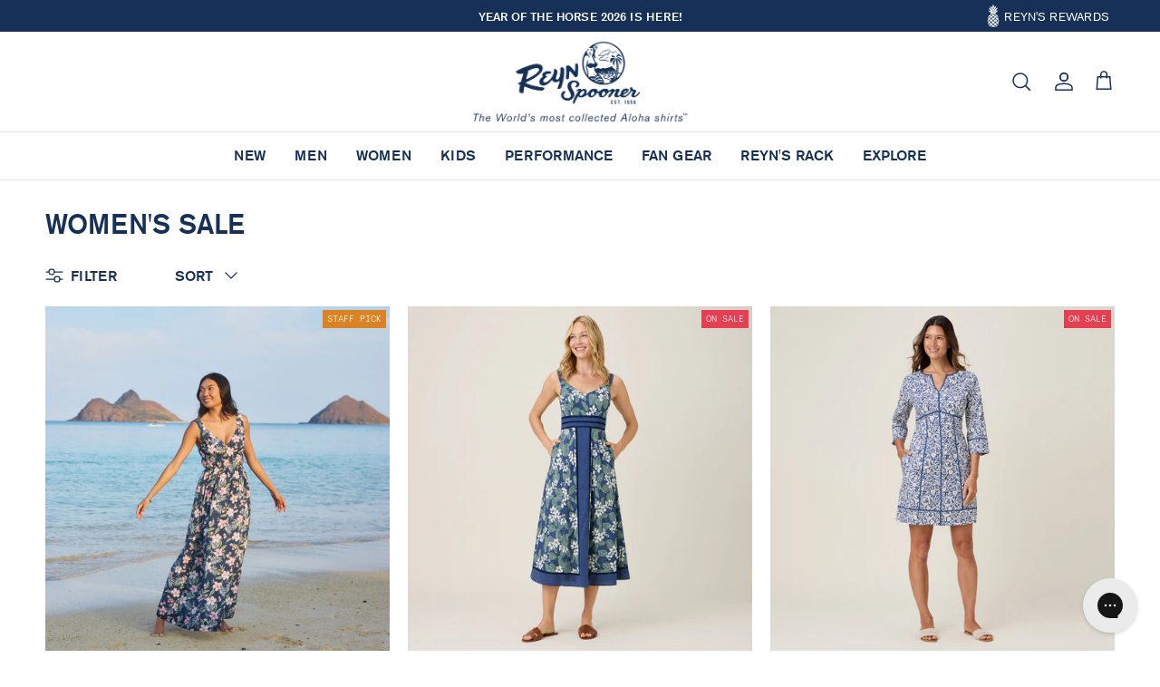

--- FILE ---
content_type: application/javascript; charset=utf-8
request_url: https://cdn-widgetsrepository.yotpo.com/v1/loader/9IckT5TG83sdEWRlZNN63g
body_size: 40713
content:

if (typeof (window) !== 'undefined' && window.performance && window.performance.mark) {
  window.performance.mark('yotpo:loader:loaded');
}
var yotpoWidgetsContainer = yotpoWidgetsContainer || { guids: {} };
(function(){
    var guid = "9IckT5TG83sdEWRlZNN63g";
    var loader = {
        loadDep: function (link, onLoad, strategy) {
            var script = document.createElement('script');
            script.onload = onLoad || function(){};
            script.src = link;
            if (strategy === 'defer') {
                script.defer = true;
            } else if (strategy === 'async') {
                script.async = true;
            }
            script.setAttribute("type", "text/javascript");
            script.setAttribute("charset", "utf-8");
            document.head.appendChild(script);
        },
        config: {
            data: {
                guid: guid
            },
            widgets: {
            
                "1206319": {
                    instanceId: "1206319",
                    instanceVersionId: "421931873",
                    templateAssetUrl: "https://cdn-widgetsrepository.yotpo.com/widget-assets/widget-visual-redemption/app.v1.1.3-6746.js",
                    cssOverrideAssetUrl: "https://cdn-widget-assets.yotpo.com/VisualRedemptionWidget/9IckT5TG83sdEWRlZNN63g/css-overrides/css-overrides.2025_04_24_06_32_01_202.css",
                    customizationCssUrl: "",
                    customizations: {
                      "description-color": "rgba(120,139,172,1)",
                      "description-font-size": "16",
                      "headline-color": "#173057FF",
                      "headline-font-size": "26",
                      "layout-add-background": "true",
                      "layout-background-color": "#FFFFFFFF",
                      "mode-is-page-settings": false,
                      "primary-font-name-and-url": "Akzidenz grotesk bold@550|https://cdn-widgetsrepository.yotpo.com/brandkit/custom-fonts/wz2ovULJhR4H7UyB864olJIkTOtBgYG1SEYc6TRF/akzidenzgroteskbold/akzidenz-groteskbqmedium-550.css",
                      "redemption-1-displayname": "Tile 1",
                      "redemption-1-settings-cost": "100 points",
                      "redemption-1-settings-cost-color": "rgba(120,139,172,1)",
                      "redemption-1-settings-cost-font-size": "16",
                      "redemption-1-settings-frame-color": "rgba(120,139,172,1)",
                      "redemption-1-settings-reward": "$10 off",
                      "redemption-1-settings-reward-color": "rgba(23,48,87,1)",
                      "redemption-1-settings-reward-font-size": 22,
                      "redemption-2-displayname": "Tile 2",
                      "redemption-2-settings-cost": "150 points",
                      "redemption-2-settings-cost-color": "rgba(120,139,172,1)",
                      "redemption-2-settings-cost-font-size": "16",
                      "redemption-2-settings-frame-color": "rgba(120,139,172,1)",
                      "redemption-2-settings-reward": "$15 off",
                      "redemption-2-settings-reward-color": "rgba(23,48,87,1)",
                      "redemption-2-settings-reward-font-size": 22,
                      "redemption-3-displayname": "Tile 3",
                      "redemption-3-settings-cost": "200 points",
                      "redemption-3-settings-cost-color": "rgba(120,139,172,1)",
                      "redemption-3-settings-cost-font-size": "16",
                      "redemption-3-settings-frame-color": "rgba(120,139,172,1)",
                      "redemption-3-settings-reward": "$20 off",
                      "redemption-3-settings-reward-color": "rgba(23,48,87,1)",
                      "redemption-3-settings-reward-font-size": 22,
                      "rule-color": "#173057FF",
                      "rule-dots-color": "rgba(120,139,172,1)",
                      "rule-font-size": 18,
                      "secondary-font-name-and-url": "Akzidenz_grotesk_pro_medium@500|https://cdn-widgetsrepository.yotpo.com/brandkit/custom-fonts/wz2ovULJhR4H7UyB864olJIkTOtBgYG1SEYc6TRF/akzidenz_grotesk_pro_medium/akzidenzgroteskpro_md-500.css",
                      "selected-extensions": [
                        "1",
                        "2",
                        "3"
                      ],
                      "view-layout": "full-layout",
                      "visual-redemption-description": "Redeeming points is easy! Just log in, shop, and choose a reward at checkout.",
                      "visual-redemption-headline": "REDEEMING POINTS",
                      "visual-redemption-rule": "10 point equals $1"
                    },
                    staticContent: {
                      "cssEditorEnabled": true,
                      "currency": "USD",
                      "isHidden": false,
                      "isMultiCurrencyEnabled": false,
                      "isShopifyNewAccountsVersion": true,
                      "platformName": "shopify",
                      "storeId": "wz2ovULJhR4H7UyB864olJIkTOtBgYG1SEYc6TRF"
                    },
                    className: "VisualRedemptionWidget",
                    dependencyGroupId: 2
                },
            
                "1206318": {
                    instanceId: "1206318",
                    instanceVersionId: "421931872",
                    templateAssetUrl: "https://cdn-widgetsrepository.yotpo.com/widget-assets/widget-vip-tiers/app.v2.3.1-7150.js",
                    cssOverrideAssetUrl: "https://cdn-widget-assets.yotpo.com/VipTiersWidget/9IckT5TG83sdEWRlZNN63g/css-overrides/css-overrides.2025_04_28_05_50_54_454.css",
                    customizationCssUrl: "",
                    customizations: {
                      "background-color": "rgba(0,0,0,0)",
                      "background-enabled": "true",
                      "benefits-font-size": 14,
                      "benefits-icon-color": "#173057FF",
                      "benefits-icon-type": "default",
                      "benefits-text-color": "#173057FF",
                      "card-background-border-color": "rgba(23,48,87,1)",
                      "card-background-color": "#FFFFFF",
                      "card-background-shadow": "true",
                      "card-separator-color": "rgba(23,48,87,1)",
                      "card-separator-enabled": "true",
                      "current-status-bg-color": "rgba(23,48,87,1)",
                      "current-status-tag": "true",
                      "current-status-text": "Current status",
                      "current-status-text-color": "rgba(255,255,255,1)",
                      "current-tier-border-color": "rgba(23,48,87,1)",
                      "grid-lines-color": "#ACB5D4",
                      "headline-font-size": 24,
                      "headline-text-color": "#173057FF",
                      "layout": "card",
                      "mode-is-page-settings": false,
                      "primary-font-name-and-url": "Akzidenz_grotesk_pro_extended-2@700|https://cdn-widgetsrepository.yotpo.com/brandkit/custom-fonts/wz2ovULJhR4H7UyB864olJIkTOtBgYG1SEYc6TRF/akzidenz_grotesk_pro_extended-2/akzidenzgroteskbq-boldext-700.css",
                      "progress-bar-current-status": "{{amount_spent}} Spent",
                      "progress-bar-enabled": "true",
                      "progress-bar-headline-font-size": "14px",
                      "progress-bar-primary-color": "#173057FF",
                      "progress-bar-secondary-color": "rgba(120,139,172,1)",
                      "progress-bar-summary-current": "You have {{current_vip_tier_name}} through the next earning period.",
                      "progress-bar-summary-font-size": "14px",
                      "progress-bar-summary-maintain": "Spend {{spend_needed}} by {{tier_expiration_date}} to maintain {{current_vip_tier_name}}",
                      "progress-bar-summary-next": "Spend {{spend_needed}} to unlock {{next_vip_tier_name}}.",
                      "progress-bar-tier-status": "TIER STATUS:",
                      "progress-bar-you": "YOU",
                      "secondary-font-name-and-url": "Akzidenz_grotesk_pro_medium@500|https://cdn-widgetsrepository.yotpo.com/brandkit/custom-fonts/wz2ovULJhR4H7UyB864olJIkTOtBgYG1SEYc6TRF/akzidenz_grotesk_pro_medium/akzidenzgroteskpro_md-500.css",
                      "selected-extensions": [
                        "31915",
                        "31916",
                        "31917"
                      ],
                      "show-less-text": "- See less",
                      "show-more-text": "+ See more",
                      "tier-spacing": "small",
                      "tiers-31915-design-header-bg-color": "rgba(0,0,0,0)",
                      "tiers-31915-design-icon-fill-color": "#173057FF",
                      "tiers-31915-design-icon-type": "custom",
                      "tiers-31915-design-icon-url": "https://cdn-widget-assets.yotpo.com/static_assets/9IckT5TG83sdEWRlZNN63g/images/image_2025_06_19_22_38_28_717",
                      "tiers-31915-design-include-header-bg": "false",
                      "tiers-31915-design-name-font-size": "18px",
                      "tiers-31915-design-name-text-color": "#173057FF",
                      "tiers-31915-design-threshold-font-size": "16px",
                      "tiers-31915-design-threshold-text-color": "rgba(120,139,172,1)",
                      "tiers-31915-text-benefits": "1 point per $1 spent||Birthday Reward (50 points)||Double Point Days",
                      "tiers-31915-text-name": "SEAFARER",
                      "tiers-31915-text-rank": 1,
                      "tiers-31915-text-threshold": "Free to join",
                      "tiers-31916-design-header-bg-color": "rgba(0,0,0,0)",
                      "tiers-31916-design-icon-fill-color": "#173057FF",
                      "tiers-31916-design-icon-type": "custom",
                      "tiers-31916-design-icon-url": "https://cdn-widget-assets.yotpo.com/static_assets/9IckT5TG83sdEWRlZNN63g/images/image_2025_06_19_22_38_58_890",
                      "tiers-31916-design-include-header-bg": "false",
                      "tiers-31916-design-name-font-size": "18px",
                      "tiers-31916-design-name-text-color": "#173057FF",
                      "tiers-31916-design-threshold-font-size": "16px",
                      "tiers-31916-design-threshold-text-color": "rgba(120,139,172,1)",
                      "tiers-31916-text-benefits": "1 point per $1 spent||Birthday Reward (75 points)||Double Point Days||$10 Entry Reward||Early Access to New Arrivals \u0026 Sales",
                      "tiers-31916-text-name": "VOYAGER",
                      "tiers-31916-text-rank": 2,
                      "tiers-31916-text-threshold": "Spend {{amount_spent}} per year",
                      "tiers-31917-design-header-bg-color": "rgba(0,0,0,0)",
                      "tiers-31917-design-icon-fill-color": "#173057FF",
                      "tiers-31917-design-icon-type": "custom",
                      "tiers-31917-design-icon-url": "https://cdn-widget-assets.yotpo.com/static_assets/9IckT5TG83sdEWRlZNN63g/images/image_2025_06_19_22_39_19_437",
                      "tiers-31917-design-include-header-bg": "false",
                      "tiers-31917-design-name-font-size": "18px",
                      "tiers-31917-design-name-text-color": "#173057FF",
                      "tiers-31917-design-threshold-font-size": "16px",
                      "tiers-31917-design-threshold-text-color": "rgba(120,139,172,1)",
                      "tiers-31917-text-benefits": "1.5 points per $1 spent||Birthday Reward (100 points)||Free Ground Shipping on ALL orders||Double Point Days||$15 Entry Reward||Early Access to New Arrivals \u0026 Sales||Exclusive Offers",
                      "tiers-31917-text-name": "WAYFINDER",
                      "tiers-31917-text-rank": 3,
                      "tiers-31917-text-threshold": "Spend {{amount_spent}}+ per year",
                      "widget-headline": "VIP TIERS"
                    },
                    staticContent: {
                      "cssEditorEnabled": true,
                      "currency": "USD",
                      "isHidden": false,
                      "isMultiCurrencyEnabled": false,
                      "merchantId": "225738",
                      "platformName": "shopify",
                      "storeId": "wz2ovULJhR4H7UyB864olJIkTOtBgYG1SEYc6TRF"
                    },
                    className: "VipTiersWidget",
                    dependencyGroupId: 2
                },
            
                "1206317": {
                    instanceId: "1206317",
                    instanceVersionId: "421931871",
                    templateAssetUrl: "https://cdn-widgetsrepository.yotpo.com/widget-assets/widget-coupons-redemption/app.v1.1.16-7135.js",
                    cssOverrideAssetUrl: "https://cdn-widget-assets.yotpo.com/CouponsRedemptionWidget/9IckT5TG83sdEWRlZNN63g/css-overrides/css-overrides.2025_04_24_06_33_26_519.css",
                    customizationCssUrl: "",
                    customizations: {
                      "confirmation-step-cancel-option": "No",
                      "confirmation-step-confirm-option": "Yes",
                      "confirmation-step-title": "Are you sure?",
                      "coupon-background-type": "no-background",
                      "coupon-code-copied-message-body": "Thank you for redeeming your points. Please paste the code at checkout",
                      "coupon-code-copied-message-color": "#707997",
                      "coupon-code-copied-message-title": "",
                      "coupons-redemption-description": "Redeeming your points is easy! Simply apply your points for a discount at checkout.",
                      "coupons-redemption-headline": "REWARDS",
                      "coupons-redemption-rule": "10 points equals $1",
                      "description-color": "rgba(23,48,87,1)",
                      "description-font-size": "16",
                      "discount-bigger-than-subscription-cost-text": "Your next subscription is lower than the redemption amount",
                      "donate-button-text": "Donate",
                      "donation-success-message-body": "Thank you for donating ${{donation_amount}} to {{company_name}}",
                      "donation-success-message-color": "#707997",
                      "donation-success-message-title": "Success",
                      "error-message-color": "#f04860",
                      "error-message-title": "",
                      "headline-color": "#173057FF",
                      "headline-font-size": 24,
                      "layout-add-background": "true",
                      "layout-background-color": "rgba(247,240,235,1)",
                      "local-enable-opt-in-flow": false,
                      "local-member-optin-disclaimer": "Add a disclaimer and button asking non-members to join your program.",
                      "local-member-optin-disclaimer-part2": "To customize them, go to \u003cb\u003ePage Settings.\u003c/b\u003e",
                      "login-button-color": "rgba(23,48,87,1)",
                      "login-button-text": "REDEEM MY POINTS",
                      "login-button-text-color": "#FFFFFFFF",
                      "login-button-type": "filled_rectangle",
                      "message-font-size": "14",
                      "missing-points-amount-text": "You don't have enough points to redeem",
                      "mode-is-page-settings": false,
                      "next-subscription-headline-text": "NEXT ORDER",
                      "next-subscription-subtitle-text": "{{product_name}} {{next_order_amount}}",
                      "no-subscription-subtitle-text": "No ongoing subscriptions",
                      "point-balance-text": "You have {{current_point_balance}} points!",
                      "points-balance-color": "#173057FF",
                      "points-balance-font-size": 18,
                      "points-balance-number-color": "#173057FF",
                      "primary-font-name-and-url": "Akzidenz_grotesk_pro_extended-2@700|https://cdn-widgetsrepository.yotpo.com/brandkit/custom-fonts/wz2ovULJhR4H7UyB864olJIkTOtBgYG1SEYc6TRF/akzidenz_grotesk_pro_extended-2/akzidenzgroteskbq-boldext-700.css",
                      "redeem-button-color": "#0F8383",
                      "redeem-button-text": "Redeem",
                      "redeem-button-text-color": "#FFFFFF",
                      "redeem-button-type": "rounded_filled_rectangle",
                      "redeem-frame-color": "#BCBCBC",
                      "redemption-964830-displayname": "$5 off",
                      "redemption-964830-settings-button-color": "#173057FF",
                      "redemption-964830-settings-button-text": "REDEEM",
                      "redemption-964830-settings-button-text-color": "#FFFFFFFF",
                      "redemption-964830-settings-button-type": "filled_rectangle",
                      "redemption-964830-settings-call-to-action-button-text": "Redeem",
                      "redemption-964830-settings-cost": 100,
                      "redemption-964830-settings-cost-color": "rgba(119,119,119,1)",
                      "redemption-964830-settings-cost-font-size": "16",
                      "redemption-964830-settings-cost-text": "{{points}} points",
                      "redemption-964830-settings-coupon-cost-font-size": "15",
                      "redemption-964830-settings-coupon-reward-font-size": "20",
                      "redemption-964830-settings-discount-amount-cents": 500,
                      "redemption-964830-settings-discount-type": "fixed_amount",
                      "redemption-964830-settings-frame-color": "rgba(188,188,188,1)",
                      "redemption-964830-settings-reward": "$10 off",
                      "redemption-964830-settings-reward-color": "#173057FF",
                      "redemption-964830-settings-reward-font-size": 22,
                      "redemption-964830-settings-success-message-text": "Reward Applied",
                      "redemption-964831-displayname": "$10 off",
                      "redemption-964831-settings-button-color": "#173057FF",
                      "redemption-964831-settings-button-text": "REDEEM",
                      "redemption-964831-settings-button-text-color": "#FFFFFFFF",
                      "redemption-964831-settings-button-type": "filled_rectangle",
                      "redemption-964831-settings-call-to-action-button-text": "Redeem",
                      "redemption-964831-settings-cost": 200,
                      "redemption-964831-settings-cost-color": "rgba(119,119,119,1)",
                      "redemption-964831-settings-cost-font-size": "16",
                      "redemption-964831-settings-cost-text": "{{points}} points",
                      "redemption-964831-settings-coupon-cost-font-size": "15",
                      "redemption-964831-settings-coupon-reward-font-size": "20",
                      "redemption-964831-settings-discount-amount-cents": 1000,
                      "redemption-964831-settings-discount-type": "fixed_amount",
                      "redemption-964831-settings-frame-color": "rgba(188,188,188,1)",
                      "redemption-964831-settings-reward": "$15 off",
                      "redemption-964831-settings-reward-color": "#173057FF",
                      "redemption-964831-settings-reward-font-size": 22,
                      "redemption-964831-settings-success-message-text": "Reward Applied",
                      "redemption-964832-displayname": "$20 off",
                      "redemption-964832-settings-button-color": "#173057FF",
                      "redemption-964832-settings-button-text": "REDEEM",
                      "redemption-964832-settings-button-text-color": "#FFFFFFFF",
                      "redemption-964832-settings-button-type": "filled_rectangle",
                      "redemption-964832-settings-call-to-action-button-text": "Redeem",
                      "redemption-964832-settings-cost": 400,
                      "redemption-964832-settings-cost-color": "rgba(119,119,119,1)",
                      "redemption-964832-settings-cost-font-size": "16",
                      "redemption-964832-settings-cost-text": "{{points}} points",
                      "redemption-964832-settings-coupon-cost-font-size": "15",
                      "redemption-964832-settings-coupon-reward-font-size": "20",
                      "redemption-964832-settings-discount-amount-cents": 2000,
                      "redemption-964832-settings-discount-type": "fixed_amount",
                      "redemption-964832-settings-frame-color": "rgba(188,188,188,1)",
                      "redemption-964832-settings-reward": "$20 off",
                      "redemption-964832-settings-reward-color": "#173057FF",
                      "redemption-964832-settings-reward-font-size": 22,
                      "redemption-964832-settings-success-message-text": "Reward Applied",
                      "redemption-975602-displayname": "$50 off",
                      "redemption-975602-settings-button-color": "#173057FF",
                      "redemption-975602-settings-button-text": "REDEEM",
                      "redemption-975602-settings-button-text-color": "#FFFFFFFF",
                      "redemption-975602-settings-button-type": "filled_rectangle",
                      "redemption-975602-settings-call-to-action-button-text": "Redeem",
                      "redemption-975602-settings-cost": "500",
                      "redemption-975602-settings-cost-color": "rgba(119,119,119,1)",
                      "redemption-975602-settings-cost-font-size": "16",
                      "redemption-975602-settings-cost-text": "{{points}} points",
                      "redemption-975602-settings-coupon-cost-font-size": "15",
                      "redemption-975602-settings-coupon-reward-font-size": "20",
                      "redemption-975602-settings-discount-amount-cents": "5000",
                      "redemption-975602-settings-discount-type": "fixed_amount",
                      "redemption-975602-settings-frame-color": "rgba(188,188,188,1)",
                      "redemption-975602-settings-reward": "$50 off",
                      "redemption-975602-settings-reward-color": "#173057FF",
                      "redemption-975602-settings-reward-font-size": 22,
                      "redemption-975602-settings-success-message-text": "Reward Applied",
                      "reward-opt-in-join-now-button-label": "SIGN UP NOW",
                      "rewards-disclaimer-text": "I agree to the program’s [terms](http://example.net/terms) and [privacy policy](http://example.net/privacy-policy)",
                      "rewards-disclaimer-text-color": "SIGN UP NOW",
                      "rewards-disclaimer-text-size": "12px",
                      "rewards-disclaimer-type": "no-disclaimer",
                      "rule-color": "#173057FF",
                      "rule-dots-color": "#173057FF",
                      "rule-font-size": "16",
                      "secondary-font-name-and-url": "Akzidenz_grotesk_pro_regular@400|https://cdn-widgetsrepository.yotpo.com/brandkit/custom-fonts/wz2ovULJhR4H7UyB864olJIkTOtBgYG1SEYc6TRF/akzidenz_grotesk_pro_regular/akzidenzgroteskpro_regular-400.css",
                      "selected-extensions": [
                        "964830",
                        "964831",
                        "964832",
                        "975602"
                      ],
                      "selected-redemptions-modes": "regular",
                      "subscription-coupon-applied-message-body": "The discount was applied to your upcoming subscription order. You’ll be able to get another discount once the next order is processed.",
                      "subscription-coupon-applied-message-color": "#707997",
                      "subscription-coupon-applied-message-title": "",
                      "subscription-divider-color": "#c2cdf4",
                      "subscription-headline-color": "#666d8b",
                      "subscription-headline-font-size": "14",
                      "subscription-points-headline-text": "YOUR POINT BALANCE",
                      "subscription-points-subtitle-text": "{{current_point_balance}} Points",
                      "subscription-redemptions-description": "Choose a discount option that will automatically apply to your next subscription order.",
                      "subscription-redemptions-headline": "Redeem for Subscription Discount",
                      "subscription-subtitle-color": "#768cdc",
                      "subscription-subtitle-font-size": "20",
                      "undefined": "Only for brands using Shopify’s new customer accounts and have program eligibility set to “only members who signed up.”",
                      "view-layout": "full-layout"
                    },
                    staticContent: {
                      "cssEditorEnabled": true,
                      "currency": "USD",
                      "isHidden": false,
                      "isMultiCurrencyEnabled": false,
                      "isOptInFlowEnabled": true,
                      "isShopifyNewAccountsVersion": true,
                      "merchantId": "225738",
                      "platformName": "shopify",
                      "storeId": "wz2ovULJhR4H7UyB864olJIkTOtBgYG1SEYc6TRF",
                      "storeLoginUrl": "/account/login",
                      "subunitsPerUnit": 100
                    },
                    className: "CouponsRedemptionWidget",
                    dependencyGroupId: 2
                },
            
                "1206316": {
                    instanceId: "1206316",
                    instanceVersionId: "421931960",
                    templateAssetUrl: "https://cdn-widgetsrepository.yotpo.com/widget-assets/widget-loyalty-campaigns/app.v1.2.9-7152.js",
                    cssOverrideAssetUrl: "https://cdn-widget-assets.yotpo.com/CampaignWidget/9IckT5TG83sdEWRlZNN63g/css-overrides/css-overrides.2025_09_05_00_14_29_853.css",
                    customizationCssUrl: "",
                    customizations: {
                      "campaign-description-font-color": "#6C6C6C",
                      "campaign-description-size": "16px",
                      "campaign-item-1596735-background-color": "rgba(0,0,0,0)",
                      "campaign-item-1596735-background-image-color-overlay": "rgba(0, 0, 0, .4)",
                      "campaign-item-1596735-background-type": "color",
                      "campaign-item-1596735-border-color": "#BCBCBC",
                      "campaign-item-1596735-description-font-color": "rgba(23,48,87,1)",
                      "campaign-item-1596735-description-font-size": 12,
                      "campaign-item-1596735-exclude_audience_names": [],
                      "campaign-item-1596735-hover-view-tile-message": "Earn 1 point for every $1 spent",
                      "campaign-item-1596735-icon-color": "#173057FF",
                      "campaign-item-1596735-icon-type": "customIcon",
                      "campaign-item-1596735-icon-url": "https://cdn-widget-assets.yotpo.com/static_assets/9IckT5TG83sdEWRlZNN63g/images/image_2025_06_13_21_14_07_853",
                      "campaign-item-1596735-include_audience_ids": "1",
                      "campaign-item-1596735-include_audience_names": [
                        "All customers"
                      ],
                      "campaign-item-1596735-special-reward-enabled": "false",
                      "campaign-item-1596735-special-reward-headline-background-color": "#F0EDE5FF",
                      "campaign-item-1596735-special-reward-headline-text": "Just for you!",
                      "campaign-item-1596735-special-reward-headline-title-font-color": "#173057FF",
                      "campaign-item-1596735-special-reward-headline-title-font-size": "12",
                      "campaign-item-1596735-special-reward-tile-border-color": "#173057FF",
                      "campaign-item-1596735-tile-description": "Make a purchase",
                      "campaign-item-1596735-tile-reward": "1 point for every $1 spent",
                      "campaign-item-1596735-title-font-color": "#173057FF",
                      "campaign-item-1596735-title-font-size": 14,
                      "campaign-item-1596735-type": "PointsForPurchasesCampaign",
                      "campaign-item-1596736-background-color": "rgba(0,0,0,0)",
                      "campaign-item-1596736-background-image-color-overlay": "rgba(0, 0, 0, .4)",
                      "campaign-item-1596736-background-type": "color",
                      "campaign-item-1596736-border-color": "#BCBCBC",
                      "campaign-item-1596736-description-font-color": "rgba(23,48,87,1)",
                      "campaign-item-1596736-description-font-size": 12,
                      "campaign-item-1596736-exclude_audience_names": [],
                      "campaign-item-1596736-hover-view-tile-message": "Earn an extra 25 points when you join our loyalty program.",
                      "campaign-item-1596736-icon-color": "#173057FF",
                      "campaign-item-1596736-icon-type": "customIcon",
                      "campaign-item-1596736-icon-url": "https://cdn-widget-assets.yotpo.com/static_assets/9IckT5TG83sdEWRlZNN63g/images/image_2025_06_13_21_13_43_598",
                      "campaign-item-1596736-include_audience_ids": "1",
                      "campaign-item-1596736-include_audience_names": [
                        "All customers"
                      ],
                      "campaign-item-1596736-special-reward-enabled": "false",
                      "campaign-item-1596736-special-reward-headline-background-color": "#F0EDE5FF",
                      "campaign-item-1596736-special-reward-headline-text": "Just for you!",
                      "campaign-item-1596736-special-reward-headline-title-font-color": "#173057FF",
                      "campaign-item-1596736-special-reward-headline-title-font-size": "12",
                      "campaign-item-1596736-special-reward-tile-border-color": "#173057FF",
                      "campaign-item-1596736-tile-description": "Create an account",
                      "campaign-item-1596736-tile-reward": "25 points",
                      "campaign-item-1596736-title-font-color": "#173057FF",
                      "campaign-item-1596736-title-font-size": 16,
                      "campaign-item-1596736-type": "CreateAccountCampaign",
                      "campaign-item-1597327-background-color": "rgba(0,0,0,0)",
                      "campaign-item-1597327-background-image-color-overlay": "rgba(0, 0, 0, .4)",
                      "campaign-item-1597327-background-type": "color",
                      "campaign-item-1597327-border-color": "#BCBCBC",
                      "campaign-item-1597327-description-font-color": "rgba(23,48,87,1)",
                      "campaign-item-1597327-description-font-size": 12,
                      "campaign-item-1597327-exclude_audience_names": "",
                      "campaign-item-1597327-hover-view-tile-message": "Earn 10 points when you leave a review (*2 week waiting period between review rewards)",
                      "campaign-item-1597327-icon-color": "#173057FF",
                      "campaign-item-1597327-icon-type": "customIcon",
                      "campaign-item-1597327-icon-url": "https://cdn-widget-assets.yotpo.com/static_assets/9IckT5TG83sdEWRlZNN63g/images/image_2025_06_13_21_14_45_123",
                      "campaign-item-1597327-include_audience_ids": "1",
                      "campaign-item-1597327-include_audience_names": "All customers",
                      "campaign-item-1597327-special-reward-enabled": "false",
                      "campaign-item-1597327-special-reward-headline-background-color": "#D2E3E3",
                      "campaign-item-1597327-special-reward-headline-text": "Just for you!",
                      "campaign-item-1597327-special-reward-headline-title-font-color": "#000000",
                      "campaign-item-1597327-special-reward-headline-title-font-size": "12",
                      "campaign-item-1597327-special-reward-tile-border-color": "#000000",
                      "campaign-item-1597327-tile-description": "Leave a review",
                      "campaign-item-1597327-tile-reward": "10 points",
                      "campaign-item-1597327-title-font-color": "#173057FF",
                      "campaign-item-1597327-title-font-size": 16,
                      "campaign-item-1597327-type": "YotpoReviewCampaign",
                      "campaign-item-1604079-background-color": "rgba(0,0,0,0)",
                      "campaign-item-1604079-background-image-color-overlay": "rgba(0, 0, 0, .4)",
                      "campaign-item-1604079-background-type": "color",
                      "campaign-item-1604079-border-color": "#BCBCBC",
                      "campaign-item-1604079-description-font-color": "rgba(23,48,87,1)",
                      "campaign-item-1604079-description-font-size": 12,
                      "campaign-item-1604079-exclude_audience_names": "",
                      "campaign-item-1604079-hover-view-tile-message": "Earn 100 points when you make 3 purchases (*minimum spend of $50 for each purchase to qualify)",
                      "campaign-item-1604079-icon-color": "#173057FF",
                      "campaign-item-1604079-icon-type": "customIcon",
                      "campaign-item-1604079-icon-url": "https://cdn-widget-assets.yotpo.com/static_assets/9IckT5TG83sdEWRlZNN63g/images/image_2025_06_13_21_15_20_070",
                      "campaign-item-1604079-include_audience_ids": "1",
                      "campaign-item-1604079-include_audience_names": "All customers",
                      "campaign-item-1604079-special-reward-enabled": "false",
                      "campaign-item-1604079-special-reward-headline-background-color": "#D2E3E3",
                      "campaign-item-1604079-special-reward-headline-text": "Just for you!",
                      "campaign-item-1604079-special-reward-headline-title-font-color": "#000000",
                      "campaign-item-1604079-special-reward-headline-title-font-size": "12",
                      "campaign-item-1604079-special-reward-tile-border-color": "#000000",
                      "campaign-item-1604079-tile-description": "Make 3 purchases",
                      "campaign-item-1604079-tile-reward": "100 points",
                      "campaign-item-1604079-title-font-color": "#173057FF",
                      "campaign-item-1604079-title-font-size": 16,
                      "campaign-item-1604079-type": "TransactionBasedCampaign",
                      "campaign-item-1604080-action-tile-ask-year": "true",
                      "campaign-item-1604080-action-tile-birthday-required-field-message": "This field is required",
                      "campaign-item-1604080-action-tile-birthday-thank-you-message": "Thanks! We're looking forward to helping you celebrate :)",
                      "campaign-item-1604080-action-tile-european-date-format": "false",
                      "campaign-item-1604080-action-tile-message-text": "If your birthday is within the next 30 days, your reward will be granted in delay, up to 30 days.",
                      "campaign-item-1604080-action-tile-month-names": "January,February,March,April,May,June,July,August,September,October,November,December",
                      "campaign-item-1604080-action-tile-title": "Earn 25 points on your birthday",
                      "campaign-item-1604080-background-color": "rgba(0,0,0,0)",
                      "campaign-item-1604080-background-image-color-overlay": "rgba(0, 0, 0, .4)",
                      "campaign-item-1604080-background-type": "color",
                      "campaign-item-1604080-border-color": "#BCBCBC",
                      "campaign-item-1604080-description-font-color": "rgba(23,48,87,1)",
                      "campaign-item-1604080-description-font-size": 12,
                      "campaign-item-1604080-exclude_audience_names": "",
                      "campaign-item-1604080-icon-color": "#173057FF",
                      "campaign-item-1604080-icon-type": "customIcon",
                      "campaign-item-1604080-icon-url": "https://cdn-widget-assets.yotpo.com/static_assets/9IckT5TG83sdEWRlZNN63g/images/image_2025_06_13_21_14_24_784",
                      "campaign-item-1604080-include_audience_ids": "1",
                      "campaign-item-1604080-include_audience_names": "All customers",
                      "campaign-item-1604080-special-reward-enabled": "false",
                      "campaign-item-1604080-special-reward-headline-background-color": "#D2E3E3",
                      "campaign-item-1604080-special-reward-headline-text": "Just for you!",
                      "campaign-item-1604080-special-reward-headline-title-font-color": "#000000",
                      "campaign-item-1604080-special-reward-headline-title-font-size": "12",
                      "campaign-item-1604080-special-reward-tile-border-color": "#000000",
                      "campaign-item-1604080-tile-description": "Birthday reward",
                      "campaign-item-1604080-tile-reward": "50 points",
                      "campaign-item-1604080-title-font-color": "#173057FF",
                      "campaign-item-1604080-title-font-size": 16,
                      "campaign-item-1604080-type": "BirthdayCampaign",
                      "campaign-item-1610722-background-color": "rgba(0,0,0,0)",
                      "campaign-item-1610722-background-image-color-overlay": "rgba(0, 0, 0, .4)",
                      "campaign-item-1610722-background-type": "color",
                      "campaign-item-1610722-border-color": "#BCBCBC",
                      "campaign-item-1610722-description-font-color": "rgba(23,48,87,1)",
                      "campaign-item-1610722-description-font-size": 12,
                      "campaign-item-1610722-exclude_audience_names": "",
                      "campaign-item-1610722-hover-view-tile-message": "Earn an extra 5 points when you add an eligible photo to your review and we publish it. (*2 week waiting period between photo rewards)",
                      "campaign-item-1610722-icon-color": "#173057FF",
                      "campaign-item-1610722-icon-type": "customIcon",
                      "campaign-item-1610722-icon-url": "https://cdn-widget-assets.yotpo.com/static_assets/9IckT5TG83sdEWRlZNN63g/images/image_2025_06_13_21_15_03_320",
                      "campaign-item-1610722-include_audience_ids": "1",
                      "campaign-item-1610722-include_audience_names": "All customers",
                      "campaign-item-1610722-special-reward-enabled": "false",
                      "campaign-item-1610722-special-reward-headline-background-color": "#D2E3E3",
                      "campaign-item-1610722-special-reward-headline-text": "Just for you!",
                      "campaign-item-1610722-special-reward-headline-title-font-color": "#000000",
                      "campaign-item-1610722-special-reward-headline-title-font-size": "12",
                      "campaign-item-1610722-special-reward-tile-border-color": "#000000",
                      "campaign-item-1610722-tile-description": "Add a photo to your review",
                      "campaign-item-1610722-tile-reward": "5 points",
                      "campaign-item-1610722-title-font-color": "#173057FF",
                      "campaign-item-1610722-title-font-size": 16,
                      "campaign-item-1610722-type": "YotpoReviewImageCampaign",
                      "campaign-item-1646242-action-tile-action-text": "Join Now",
                      "campaign-item-1646242-action-tile-title": "Earn 25 points when you join our SMS 'Ohana",
                      "campaign-item-1646242-background-color": "rgba(0,0,0,0)",
                      "campaign-item-1646242-background-image-color-overlay": "rgba(0, 0, 0, .4)",
                      "campaign-item-1646242-background-type": "color",
                      "campaign-item-1646242-border-color": "#BCBCBC",
                      "campaign-item-1646242-custom-action-tile-action-url": "https://reynspooner.attn.tv/p/jHd/landing-page",
                      "campaign-item-1646242-description-font-color": "rgba(23,48,87,1)",
                      "campaign-item-1646242-description-font-size": 12,
                      "campaign-item-1646242-exclude_audience_names": "",
                      "campaign-item-1646242-icon-color": "#173057FF",
                      "campaign-item-1646242-icon-type": "customIcon",
                      "campaign-item-1646242-icon-url": "https://cdn-widget-assets.yotpo.com/static_assets/9IckT5TG83sdEWRlZNN63g/images/image_2025_09_04_21_22_49_427",
                      "campaign-item-1646242-include_audience_ids": "1",
                      "campaign-item-1646242-include_audience_names": "All customers",
                      "campaign-item-1646242-special-reward-enabled": "false",
                      "campaign-item-1646242-special-reward-headline-background-color": "#D2E3E3",
                      "campaign-item-1646242-special-reward-headline-text": "Just for you!",
                      "campaign-item-1646242-special-reward-headline-title-font-color": "#000000",
                      "campaign-item-1646242-special-reward-headline-title-font-size": "12",
                      "campaign-item-1646242-special-reward-tile-border-color": "#000000",
                      "campaign-item-1646242-tile-description": "Sign up for SMS",
                      "campaign-item-1646242-tile-reward": "25 points",
                      "campaign-item-1646242-title-font-color": "#173057FF",
                      "campaign-item-1646242-title-font-size": 16,
                      "campaign-item-1646242-type": "CustomActionCampaign",
                      "campaign-item-1646242-view-show-custom-action-button": "true",
                      "campaign-title-font-color": "#000000",
                      "campaign-title-size": "20px",
                      "completed-tile-headline": "Completed",
                      "completed-tile-message": "You've already earned this reward!",
                      "container-headline": "WAYS TO EARN",
                      "general-hover-tile-button-color": "#173057FF",
                      "general-hover-tile-button-text-color": "rgba(255,255,255,1)",
                      "general-hover-tile-button-type": "filled_rectangle",
                      "general-hover-tile-color-overlay": "rgba(247,240,235,1)",
                      "general-hover-tile-text-color": "#173057FF",
                      "headline-font-color": "#173057FF",
                      "headline-font-size": 24,
                      "layout-background-color": "#FFFFFFFF",
                      "layout-background-enabled": "true",
                      "logged-in-non-member-button-text": "Join now",
                      "logged-in-non-member-link-destination": "banner_section",
                      "logged-out-is-redirect-after-login-to-current-page": "true",
                      "logged-out-message": "Already a member?",
                      "logged-out-sign-in-text": "Log in",
                      "logged-out-sign-up-text": "SIGN UP",
                      "main-text-font-name-and-url": "Akzidenz_grotesk_pro_extended-2@700|https://cdn-widgetsrepository.yotpo.com/brandkit/custom-fonts/wz2ovULJhR4H7UyB864olJIkTOtBgYG1SEYc6TRF/akzidenz_grotesk_pro_extended-2/akzidenzgroteskbq-boldext-700.css",
                      "mode-is-page-settings": false,
                      "secondary-font-name-and-url": "Akzidenz grotesk bold@550|https://cdn-widgetsrepository.yotpo.com/brandkit/custom-fonts/wz2ovULJhR4H7UyB864olJIkTOtBgYG1SEYc6TRF/akzidenzgroteskbold/akzidenz-groteskbqmedium-550.css",
                      "secondary-text-font-name-and-url": "Akzidenz_grotesk_pro_regular@400|https://cdn-widgetsrepository.yotpo.com/brandkit/custom-fonts/wz2ovULJhR4H7UyB864olJIkTOtBgYG1SEYc6TRF/akzidenz_grotesk_pro_regular/akzidenzgroteskpro_regular-400.css",
                      "selected-audiences": "1",
                      "selected-extensions": [
                        "1596736",
                        "1596735",
                        "1604080",
                        "1646242",
                        "1597327",
                        "1610722",
                        "1604079"
                      ],
                      "special-reward-enabled": "false",
                      "special-reward-headline-background-color": "#F0EDE5FF",
                      "special-reward-headline-text": "Special for you",
                      "special-reward-headline-title-font-color": "#173057FF",
                      "special-reward-headline-title-font-size": "12",
                      "special-reward-tile-border-color": "#173057FF",
                      "tile-border-color": "#BCBCBC",
                      "tile-spacing-type": "small",
                      "tiles-background-color": "#FFFFFF",
                      "time-between-rewards-days": "You'll be eligible again in *|days|* days",
                      "time-between-rewards-hours": "You'll be eligible again in *|hours|* hours"
                    },
                    staticContent: {
                      "companyName": "Reyn Spooner",
                      "cssEditorEnabled": true,
                      "currency": "USD",
                      "facebookAppId": "1647129615540489",
                      "isHidden": false,
                      "isMultiCurrencyEnabled": false,
                      "isOptInFlowEnabled": true,
                      "isSegmentationsPickerEnabled": true,
                      "isShopifyNewAccountsVersion": true,
                      "merchantId": "225738",
                      "platformName": "shopify",
                      "storeAccountLoginUrl": "//reyn-spooner-com.myshopify.com/account/login",
                      "storeAccountRegistrationUrl": "//reyn-spooner-com.myshopify.com/account/register",
                      "storeId": "wz2ovULJhR4H7UyB864olJIkTOtBgYG1SEYc6TRF"
                    },
                    className: "CampaignWidget",
                    dependencyGroupId: 2
                },
            
                "1206315": {
                    instanceId: "1206315",
                    instanceVersionId: "421931869",
                    templateAssetUrl: "https://cdn-widgetsrepository.yotpo.com/widget-assets/widget-my-rewards/app.v1.4.16-7378.js",
                    cssOverrideAssetUrl: "https://cdn-widget-assets.yotpo.com/MyRewardsWidget/9IckT5TG83sdEWRlZNN63g/css-overrides/css-overrides.2025_09_04_23_50_27_494.css",
                    customizationCssUrl: "",
                    customizations: {
                      "headline-font-size": 24,
                      "layout-add-background": "true",
                      "layout-background-color": "rgba(247,240,235,1)",
                      "logged-in-description-color": "#173057FF",
                      "logged-in-description-font-size": 18,
                      "logged-in-description-text": "You have {{current_point_balance}} points",
                      "logged-in-description-tier-status-text": "{{current_vip_tier_name}} tier",
                      "logged-in-headline-color": "#173057FF",
                      "logged-in-headline-font-size": 24,
                      "logged-in-headline-text": "Aloha {{first_name}}!",
                      "logged-in-primary-button-cta-type": "redemptionWidget",
                      "logged-in-primary-button-text": "REDEEM",
                      "logged-in-secondary-button-text": "HISTORY",
                      "logged-out-headline-color": "rgba(23,48,87,1)",
                      "logged-out-headline-font-size": 24,
                      "logged-out-headline-text": "HOW IT WORKS",
                      "logged-out-selected-step-name": "step_1",
                      "mode-is-page-settings": false,
                      "primary-button-background-color": "#173057FF",
                      "primary-button-text-color": "#FFFFFFFF",
                      "primary-button-type": "filled_rectangle",
                      "primary-font-name-and-url": "Akzidenz_grotesk_pro_extended-2@700|https://cdn-widgetsrepository.yotpo.com/brandkit/custom-fonts/wz2ovULJhR4H7UyB864olJIkTOtBgYG1SEYc6TRF/akzidenz_grotesk_pro_extended-2/akzidenzgroteskbq-boldext-700.css",
                      "reward-step-1-displayname": "Step 1",
                      "reward-step-1-settings-description": "Create an account to start earning points.",
                      "reward-step-1-settings-description-color": "rgba(23,48,87,1)",
                      "reward-step-1-settings-description-font-size": 16,
                      "reward-step-1-settings-icon": "custom",
                      "reward-step-1-settings-icon-color": "#173057FF",
                      "reward-step-1-settings-icon-url": "https://cdn-widget-assets.yotpo.com/static_assets/9IckT5TG83sdEWRlZNN63g/images/image_2025_09_04_23_20_02_367",
                      "reward-step-1-settings-title": "JOIN",
                      "reward-step-1-settings-title-color": "#173057FF",
                      "reward-step-1-settings-title-font-size": "20",
                      "reward-step-2-displayname": "Step 2",
                      "reward-step-2-settings-description": "Earn points every time\nyou shop.",
                      "reward-step-2-settings-description-color": "rgba(23,48,87,1)",
                      "reward-step-2-settings-description-font-size": 16,
                      "reward-step-2-settings-icon": "custom",
                      "reward-step-2-settings-icon-color": "#173057FF",
                      "reward-step-2-settings-icon-url": "https://cdn-widget-assets.yotpo.com/static_assets/9IckT5TG83sdEWRlZNN63g/images/image_2025_06_19_01_42_43_149",
                      "reward-step-2-settings-title": "EARN",
                      "reward-step-2-settings-title-color": "#173057FF",
                      "reward-step-2-settings-title-font-size": "20",
                      "reward-step-3-displayname": "Step 3",
                      "reward-step-3-settings-description": "Redeem points for rewards.",
                      "reward-step-3-settings-description-color": "rgba(23,48,87,1)",
                      "reward-step-3-settings-description-font-size": 16,
                      "reward-step-3-settings-icon": "custom",
                      "reward-step-3-settings-icon-color": "#173057FF",
                      "reward-step-3-settings-icon-url": "https://cdn-widget-assets.yotpo.com/static_assets/9IckT5TG83sdEWRlZNN63g/images/image_2025_06_19_01_43_08_868",
                      "reward-step-3-settings-title": "REDEEM",
                      "reward-step-3-settings-title-color": "#173057FF",
                      "reward-step-3-settings-title-font-size": "20",
                      "rewards-history-approved-text": "Approved",
                      "rewards-history-background-color": "rgba(220,223,229,1)",
                      "rewards-history-headline-color": "#173057FF",
                      "rewards-history-headline-font-size": 24,
                      "rewards-history-headline-text": "Your Rewards History",
                      "rewards-history-pending-text": "Pending",
                      "rewards-history-refunded-text": "Refunded",
                      "rewards-history-reversed-text": "Reversed",
                      "rewards-history-table-action-col-text": "Action",
                      "rewards-history-table-date-col-text": "Date",
                      "rewards-history-table-expiration-col-text": "Points expire on",
                      "rewards-history-table-points-col-text": "Points",
                      "rewards-history-table-status-col-text": "Status",
                      "rewards-history-table-store-col-text": "Store",
                      "secondary-button-background-color": "rgba(120,139,172,1)",
                      "secondary-button-text-color": "rgba(255,255,255,1)",
                      "secondary-button-type": "filled_rectangle",
                      "secondary-font-name-and-url": "Akzidenz_grotesk_pro_regular@400|https://cdn-widgetsrepository.yotpo.com/brandkit/custom-fonts/wz2ovULJhR4H7UyB864olJIkTOtBgYG1SEYc6TRF/akzidenz_grotesk_pro_regular/akzidenzgroteskpro_regular-400.css",
                      "show-logged-in-description-points-balance": true,
                      "show-logged-in-description-tier-status": true,
                      "view-grid-points-column-color": "#173057FF",
                      "view-grid-rectangular-background-color": "#DCDFE5FF",
                      "view-grid-type": "border"
                    },
                    staticContent: {
                      "cssEditorEnabled": true,
                      "currency": "USD",
                      "isHidden": false,
                      "isMultiCurrencyEnabled": false,
                      "isMultiStoreMerchant": false,
                      "isOptInFlowEnabled": true,
                      "isShopifyNewAccountsVersion": true,
                      "isVipTiersEnabled": true,
                      "merchantId": "225738",
                      "platformName": "shopify",
                      "storeId": "wz2ovULJhR4H7UyB864olJIkTOtBgYG1SEYc6TRF"
                    },
                    className: "MyRewardsWidget",
                    dependencyGroupId: 2
                },
            
                "1206314": {
                    instanceId: "1206314",
                    instanceVersionId: "466657867",
                    templateAssetUrl: "https://cdn-widgetsrepository.yotpo.com/widget-assets/widget-hero-section/app.v1.8.0-7479.js",
                    cssOverrideAssetUrl: "",
                    customizationCssUrl: "",
                    customizations: {
                      "background-image-url": "https://cdn-widget-assets.yotpo.com/static_assets/9IckT5TG83sdEWRlZNN63g/images/image_2025_06_13_21_03_32_063",
                      "description-color": "rgba(255,255,255,1)",
                      "description-font-size": 18,
                      "description-text-logged-in": "Welcome to the new and improved Reyn's Rewards!",
                      "description-text-logged-out": "Join and get rewarded when you shop!",
                      "headline-color": "rgba(255,255,255,1)",
                      "headline-font-size": 40,
                      "headline-text-logged-in": "REYN'S REWARDS",
                      "headline-text-logged-in-non-member": "REYN'S REWARDS",
                      "headline-text-logged-in-subtitle-text-non-member": "Join to earn points and get rewarded when you shop!",
                      "headline-text-logged-out": "REYN'S REWARDS",
                      "login-button-color": "rgba(81,103,140,1)",
                      "login-button-text": "LOG IN",
                      "login-button-text-color": "rgba(255,255,255,1)",
                      "login-button-type": "filled_rectangle",
                      "member-optin-disclaimer": "To customize the disclaimer and button asking non-members to join your program, go to \u003cb\u003ePage Settings.\u003c/b\u003e",
                      "mobile-background-image-url": "https://cdn-widget-assets.yotpo.com/static_assets/9IckT5TG83sdEWRlZNN63g/images/image_2025_06_13_21_01_40_051",
                      "mode-is-page-settings": false,
                      "primary-font-name-and-url": "Akzidenz_grotesk_pro_extended-2@700|https://cdn-widgetsrepository.yotpo.com/brandkit/custom-fonts/wz2ovULJhR4H7UyB864olJIkTOtBgYG1SEYc6TRF/akzidenz_grotesk_pro_extended-2/akzidenzgroteskbq-boldext-700.css",
                      "register-button-color": "rgba(23,48,87,1)",
                      "register-button-text": "SIGN UP",
                      "register-button-text-color": "#FFFFFFFF",
                      "register-button-type": "filled_rectangle",
                      "reward-opt-in-join-now-button-label": "SIGN UP NOW",
                      "rewards-disclaimer-text": "I agree to the program’s [terms](http://example.net/terms) and [privacy policy](http://example.net/privacy-policy)",
                      "rewards-disclaimer-text-color": "SIGN UP NOW",
                      "rewards-disclaimer-text-size": "12px",
                      "rewards-disclaimer-type": "no-disclaimer",
                      "secondary-font-name-and-url": "Akzidenz_grotesk_pro_bold@700|https://cdn-widgetsrepository.yotpo.com/brandkit/custom-fonts/wz2ovULJhR4H7UyB864olJIkTOtBgYG1SEYc6TRF/akzidenz_grotesk_pro_bold/akzidenzgroteskpro_bold-700.css",
                      "text-background-color": "#FFFFFFFF",
                      "text-background-show-on-desktop": false,
                      "text-background-show-on-mobile": false,
                      "view-layout": "right-layout"
                    },
                    staticContent: {
                      "cssEditorEnabled": true,
                      "isHidden": false,
                      "isOptInFlowEnabled": true,
                      "isShopifyNewAccountsVersion": true,
                      "merchantId": "225738",
                      "platformName": "shopify",
                      "storeId": "wz2ovULJhR4H7UyB864olJIkTOtBgYG1SEYc6TRF",
                      "storeLoginUrl": "//reyn-spooner-com.myshopify.com/account/login",
                      "storeRegistrationUrl": "//reyn-spooner-com.myshopify.com/account/register"
                    },
                    className: "HeroSectionWidget",
                    dependencyGroupId: 2
                },
            
                "1148697": {
                    instanceId: "1148697",
                    instanceVersionId: "433385858",
                    templateAssetUrl: "https://cdn-widgetsrepository.yotpo.com/widget-assets/widget-my-rewards/app.v1.4.17-7427.js",
                    cssOverrideAssetUrl: "",
                    customizationCssUrl: "",
                    customizations: {
                      "layout-add-background": "true",
                      "layout-background-color": "#FFFFFFFF",
                      "logged-in-description-color": "#173057FF",
                      "logged-in-description-font-size": "22",
                      "logged-in-description-text": "{{current_point_balance}} points",
                      "logged-in-description-tier-status-text": "{{current_vip_tier_name}} tier",
                      "logged-in-headline-color": "#173057FF",
                      "logged-in-headline-font-size": "40",
                      "logged-in-headline-text": "Hi {{first_name}}!",
                      "logged-in-primary-button-cta-type": "redemptionWidget",
                      "logged-in-primary-button-text": "Redeem points",
                      "logged-in-secondary-button-text": "Rewards history",
                      "logged-out-headline-color": "#173057FF",
                      "logged-out-headline-font-size": "26",
                      "logged-out-headline-text": "How it Works",
                      "primary-button-background-color": "#173057FF",
                      "primary-button-text-color": "#FFFFFFFF",
                      "primary-button-type": "rounded_filled_rectangle",
                      "primary-font-name-and-url": "Akzidenz_grotesk_pro_bold@700|https://cdn-widgetsrepository.yotpo.com/brandkit/custom-fonts/wz2ovULJhR4H7UyB864olJIkTOtBgYG1SEYc6TRF/akzidenz_grotesk_pro_bold/akzidenzgroteskpro_bold-700.css",
                      "reward-step-1-displayname": "Step 1",
                      "reward-step-1-settings-description": "Create an account and\nearn 100 points.",
                      "reward-step-1-settings-description-color": "#6C6C6C",
                      "reward-step-1-settings-description-font-size": "16",
                      "reward-step-1-settings-icon": "default",
                      "reward-step-1-settings-icon-color": "#173057FF",
                      "reward-step-1-settings-title": "Sign up",
                      "reward-step-1-settings-title-color": "#173057FF",
                      "reward-step-1-settings-title-font-size": "20",
                      "reward-step-2-displayname": "Step 2",
                      "reward-step-2-settings-description": "Earn points every time\nyou shop.",
                      "reward-step-2-settings-description-color": "#6C6C6C",
                      "reward-step-2-settings-description-font-size": "16",
                      "reward-step-2-settings-icon": "default",
                      "reward-step-2-settings-icon-color": "#173057FF",
                      "reward-step-2-settings-title": "Earn points",
                      "reward-step-2-settings-title-color": "#173057FF",
                      "reward-step-2-settings-title-font-size": "20",
                      "reward-step-3-displayname": "Step 3",
                      "reward-step-3-settings-description": "Redeem points for\nexclusive rewards.",
                      "reward-step-3-settings-description-color": "#6C6C6C",
                      "reward-step-3-settings-description-font-size": "16",
                      "reward-step-3-settings-icon": "default",
                      "reward-step-3-settings-icon-color": "#173057FF",
                      "reward-step-3-settings-title": "Redeem points",
                      "reward-step-3-settings-title-color": "#173057FF",
                      "reward-step-3-settings-title-font-size": "20",
                      "rewards-history-approved-text": "Approved",
                      "rewards-history-background-color": "rgba(0,0,0,0.79)",
                      "rewards-history-headline-color": "#173057FF",
                      "rewards-history-headline-font-size": "26",
                      "rewards-history-headline-text": "Rewards History",
                      "rewards-history-pending-text": "Pending",
                      "rewards-history-refunded-text": "Refunded",
                      "rewards-history-reversed-text": "Reversed",
                      "rewards-history-table-action-col-text": "Action",
                      "rewards-history-table-date-col-text": "Date",
                      "rewards-history-table-expiration-col-text": "Points expire on",
                      "rewards-history-table-points-col-text": "Points",
                      "rewards-history-table-status-col-text": "Status",
                      "rewards-history-table-store-col-text": "Store",
                      "secondary-button-background-color": "#173057FF",
                      "secondary-button-text-color": "#173057FF",
                      "secondary-button-type": "rounded_rectangle",
                      "secondary-font-name-and-url": "Akzidenz_grotesk_pro_medium@500|https://cdn-widgetsrepository.yotpo.com/brandkit/custom-fonts/wz2ovULJhR4H7UyB864olJIkTOtBgYG1SEYc6TRF/akzidenz_grotesk_pro_medium/akzidenzgroteskpro_md-500.css",
                      "show-logged-in-description-points-balance": true,
                      "show-logged-in-description-tier-status": false,
                      "view-grid-points-column-color": "#173057FF",
                      "view-grid-rectangular-background-color": "#DCDFE5FF",
                      "view-grid-type": "border"
                    },
                    staticContent: {
                      "cssEditorEnabled": true,
                      "currency": "USD",
                      "isHidden": false,
                      "isMultiCurrencyEnabled": false,
                      "isMultiStoreMerchant": false,
                      "isOptInFlowEnabled": true,
                      "isShopifyNewAccountsVersion": true,
                      "isVipTiersEnabled": true,
                      "merchantId": "225738",
                      "platformName": "shopify",
                      "storeId": "wz2ovULJhR4H7UyB864olJIkTOtBgYG1SEYc6TRF"
                    },
                    className: "MyRewardsWidget",
                    dependencyGroupId: 2
                },
            
                "1148696": {
                    instanceId: "1148696",
                    instanceVersionId: "466659636",
                    templateAssetUrl: "https://cdn-widgetsrepository.yotpo.com/widget-assets/widget-hero-section/app.v1.8.0-7479.js",
                    cssOverrideAssetUrl: "",
                    customizationCssUrl: "",
                    customizations: {
                      "background-image-url": "https://cdn-widget-assets.yotpo.com/widget-hero-section/customizations/defaults/background-image.jpg?v=1",
                      "description-color": "#173057FF",
                      "description-font-size": "16",
                      "description-text-logged-in": "As a member, you'll earn points and exclusive rewards every time you shop.",
                      "description-text-logged-out": "Become a member and earn points and exclusive rewards every time you shop.",
                      "headline-color": "#173057FF",
                      "headline-font-size": "26",
                      "headline-text-logged-in": "Welcome to the club",
                      "headline-text-logged-in-non-member": "You’re a step away from rewards!",
                      "headline-text-logged-out": "Join the club",
                      "login-button-color": "#173057FF",
                      "login-button-text": "Log in",
                      "login-button-text-color": "#173057FF",
                      "login-button-type": "rounded_rectangle",
                      "member-optin-disclaimer": "To customize the disclaimer and button asking non-members to join your program, go to \u003cb\u003ePage Settings.\u003c/b\u003e",
                      "mobile-background-image-url": "https://cdn-widget-assets.yotpo.com/widget-hero-section/customizations/defaults/background-image-mobile.jpg",
                      "mode-is-page-settings": false,
                      "primary-font-name-and-url": "Akzidenz_grotesk_pro_bold@700|https://cdn-widgetsrepository.yotpo.com/brandkit/custom-fonts/wz2ovULJhR4H7UyB864olJIkTOtBgYG1SEYc6TRF/akzidenz_grotesk_pro_bold/akzidenzgroteskpro_bold-700.css",
                      "register-button-color": "#173057FF",
                      "register-button-text": "Join now",
                      "register-button-text-color": "#FFFFFFFF",
                      "register-button-type": "rounded_filled_rectangle",
                      "reward-opt-in-join-now-button-label": "Complete program signup",
                      "rewards-disclaimer-text": "I agree to the program’s [terms](http://example.net/terms) and [privacy policy](http://example.net/privacy-policy)",
                      "rewards-disclaimer-text-color": "#00000",
                      "rewards-disclaimer-text-size": "12px",
                      "rewards-disclaimer-type": "no-disclaimer",
                      "secondary-font-name-and-url": "Akzidenz_grotesk_pro_medium@500|https://cdn-widgetsrepository.yotpo.com/brandkit/custom-fonts/wz2ovULJhR4H7UyB864olJIkTOtBgYG1SEYc6TRF/akzidenz_grotesk_pro_medium/akzidenzgroteskpro_md-500.css",
                      "text-background-color": "#FFFFFFFF",
                      "text-background-show-on-desktop": "true",
                      "text-background-show-on-mobile": "true",
                      "view-layout": "left-layout"
                    },
                    staticContent: {
                      "cssEditorEnabled": true,
                      "isHidden": false,
                      "isOptInFlowEnabled": true,
                      "isShopifyNewAccountsVersion": true,
                      "merchantId": "225738",
                      "platformName": "shopify",
                      "storeId": "wz2ovULJhR4H7UyB864olJIkTOtBgYG1SEYc6TRF",
                      "storeLoginUrl": "//reyn-spooner-com.myshopify.com/account/login",
                      "storeRegistrationUrl": "//reyn-spooner-com.myshopify.com/account/register"
                    },
                    className: "HeroSectionWidget",
                    dependencyGroupId: 2
                },
            
                "1148695": {
                    instanceId: "1148695",
                    instanceVersionId: "466625122",
                    templateAssetUrl: "https://cdn-widgetsrepository.yotpo.com/widget-assets/widget-referral-share/app.v0.5.8-7478.js",
                    cssOverrideAssetUrl: "",
                    customizationCssUrl: "",
                    customizations: {
                      "background-color": "#F6F1EE",
                      "customer-email-view-button-text": "Next",
                      "customer-email-view-description-discount-discount": "Give your friends {{friend_reward}} their first purchase of {{min_spent}}, and get {{customer_reward}} for each successful referral.",
                      "customer-email-view-description-discount-nothing": "Give your friends {{friend_reward}} their first purchase of {{min_spent}}.",
                      "customer-email-view-description-discount-points": "Give your friends {{friend_reward}} their first purchase of {{min_spent}}, and get {{customer_reward}} points for each successful referral.",
                      "customer-email-view-description-nothing-discount": "Get {{customer_reward}} for each successful referral.",
                      "customer-email-view-description-nothing-nothing": "Refer a friend.",
                      "customer-email-view-description-nothing-points": "Get {{customer_reward}} points for each successful referral.",
                      "customer-email-view-description-points-discount": "Give your friends {{friend_reward}} points, and get {{customer_reward}} for each successful referral.",
                      "customer-email-view-description-points-nothing": "Give your friends {{friend_reward}} points.",
                      "customer-email-view-description-points-points": "Give your friends {{friend_reward}} points, and get {{customer_reward}} points for each successful referral.",
                      "customer-email-view-header": "Refer a Friend",
                      "customer-email-view-input-placeholder": "Your email address",
                      "customer-email-view-title-discount-discount": "GIVE {{friend_reward}}, GET {{customer_reward}}",
                      "customer-email-view-title-discount-nothing": "GIVE {{friend_reward}}, REFER A FRIEND",
                      "customer-email-view-title-discount-points": "GIVE {{friend_reward}}, GET {{customer_reward}} POINTS",
                      "customer-email-view-title-nothing-discount": "REFER A FRIEND, GET {{customer_reward}} FOR REFERRALS",
                      "customer-email-view-title-nothing-nothing": "REFER A FRIEND",
                      "customer-email-view-title-nothing-points": "REFER A FRIEND, GET {{customer_reward}} POINTS FOR REFERRALS",
                      "customer-email-view-title-points-discount": "GIVE {{friend_reward}} POINTS, GET {{customer_reward}}",
                      "customer-email-view-title-points-nothing": "GIVE {{friend_reward}} POINTS, REFER A FRIEND",
                      "customer-email-view-title-points-points": "GIVE {{friend_reward}} POINTS, GET {{customer_reward}} POINTS",
                      "customer-name-view-input-placeholder": "Your name",
                      "default-toggle": true,
                      "description-color": "#6C6C6C",
                      "description-font-size": "16px",
                      "desktop-background-image-url": "https://cdn-widget-assets.yotpo.com/ReferralShareWidget/assets/0.1.1/assets/background-image.jpg",
                      "disabled-referral-code-error": "Looks like your referral link was deactivated",
                      "email-fill-color": "#F6F1EE",
                      "email-input-type": "rounded_rectangle",
                      "email-outline-color": "#000000",
                      "email-text-color": "#000000",
                      "final-view-button-text": "Refer more friends",
                      "final-view-description": "Remind your friends to check their email",
                      "final-view-error-description": "We were unable to share the referral link. Go back to the previous step to try again.",
                      "final-view-error-text": "Back",
                      "final-view-error-title": "Something went wrong",
                      "final-view-title": "Thank you for referring!",
                      "fonts-primary-font-name-and-url": "Akzidenz_grotesk_pro_bold@700|https://cdn-widgetsrepository.yotpo.com/brandkit/custom-fonts/wz2ovULJhR4H7UyB864olJIkTOtBgYG1SEYc6TRF/akzidenz_grotesk_pro_bold/akzidenzgroteskpro_bold-700.css",
                      "fonts-secondary-font-name-and-url": "Akzidenz_grotesk_pro_medium@500|https://cdn-widgetsrepository.yotpo.com/brandkit/custom-fonts/wz2ovULJhR4H7UyB864olJIkTOtBgYG1SEYc6TRF/akzidenz_grotesk_pro_medium/akzidenzgroteskpro_md-500.css",
                      "header-color": "#173057FF",
                      "header-font-size": "16px",
                      "login-view-description-discount-discount": "Give your friends {{friend_reward}} their first purchase of {{min_spent}}, and get {{customer_reward}} for each successful referral.",
                      "login-view-description-discount-nothing": "Give your friends {{friend_reward}} their first purchase of {{min_spent}}.",
                      "login-view-description-discount-points": "Give your friends {{friend_reward}} their first purchase of {{min_spent}}, and get {{customer_reward}} points for each successful referral.",
                      "login-view-description-nothing-discount": "Get {{customer_reward}} for each successful referral.",
                      "login-view-description-nothing-nothing": "Refer a friend.",
                      "login-view-description-nothing-points": "Get {{customer_reward}} points for each successful referral.",
                      "login-view-description-points-discount": "Give your friends {{friend_reward}} points, and get {{customer_reward}} for each successful referral.",
                      "login-view-description-points-nothing": "Give your friends {{friend_reward}} points.",
                      "login-view-description-points-points": "Give your friends {{friend_reward}} points, and get {{customer_reward}} points for each successful referral.",
                      "login-view-header": "Refer a Friend",
                      "login-view-log-in-button-text": "Log in",
                      "login-view-sign-up-button-text": "Join now",
                      "login-view-title-discount-discount": "GIVE {{friend_reward}}, GET {{customer_reward}}",
                      "login-view-title-discount-nothing": "GIVE {{friend_reward}}, REFER A FRIEND",
                      "login-view-title-discount-points": "GIVE {{friend_reward}}, GET {{customer_reward}} POINTS",
                      "login-view-title-nothing-discount": "REFER A FRIEND, GET {{customer_reward}} FOR REFERRALS",
                      "login-view-title-nothing-nothing": "REFER A FRIEND",
                      "login-view-title-nothing-points": "REFER A FRIEND, GET {{customer_reward}} POINTS FOR REFERRALS",
                      "login-view-title-points-discount": "GIVE {{friend_reward}} POINTS, GET {{customer_reward}}",
                      "login-view-title-points-nothing": "GIVE {{friend_reward}} POINTS, REFER A FRIEND",
                      "login-view-title-points-points": "GIVE {{friend_reward}} POINTS, GET {{customer_reward}} POINTS",
                      "main-share-option-desktop": "main_share_copy_link",
                      "main-share-option-mobile": "main_share_sms",
                      "mobile-background-image-url": "https://cdn-widget-assets.yotpo.com/ReferralShareWidget/assets/0.1.1/assets/background-image-mobile.jpg",
                      "more-share-ways-text": "MORE WAYS TO SHARE",
                      "primary-button-background-color": "#173057FF",
                      "primary-button-font-size": "16px",
                      "primary-button-size": "standard",
                      "primary-button-text-color": "#FFFFFFFF",
                      "primary-button-type": "rounded_filled_rectangle",
                      "reduced-picture": true,
                      "referral-history-completed-points-text": "{{points}} POINTS",
                      "referral-history-completed-status-type": "text",
                      "referral-history-confirmed-status": "Completed",
                      "referral-history-pending-status": "Pending",
                      "referral-history-redeem-text": "You can redeem your points for a reward, or apply your reward code at checkout.",
                      "referral-history-sumup-line-points-text": "{{points}} POINTS",
                      "referral-history-sumup-line-text": "Your Rewards",
                      "referral-views-button-text": "Next",
                      "referral-views-copy-link-button-text": "Copy link",
                      "referral-views-description-discount-discount": "Give your friends {{friend_reward}} their first purchase of {{min_spent}}, and get {{customer_reward}} for each successful referral.",
                      "referral-views-description-discount-nothing": "Give your friends {{friend_reward}} their first purchase of {{min_spent}}.",
                      "referral-views-description-discount-points": "Give your friends {{friend_reward}} their first purchase of {{min_spent}}, and get {{customer_reward}} points for each successful referral.",
                      "referral-views-description-nothing-discount": "Get {{customer_reward}} for each successful referral.",
                      "referral-views-description-nothing-nothing": "Refer a friend.",
                      "referral-views-description-nothing-points": "Get {{customer_reward}} points for each successful referral.",
                      "referral-views-description-points-discount": "Give your friends {{friend_reward}} points, and get {{customer_reward}} for each successful referral.",
                      "referral-views-description-points-nothing": "Give your friends {{friend_reward}} points.",
                      "referral-views-description-points-points": "Give your friends {{friend_reward}} points, and get {{customer_reward}} points for each successful referral.",
                      "referral-views-email-share-body": "How does a discount off your first order at {{company_name}} sound? Use the link below and once you've shopped, I'll get a reward too.\n{{referral_link}}",
                      "referral-views-email-share-subject": "Discount to a Store You'll Love!",
                      "referral-views-email-share-type": "personal_email",
                      "referral-views-friends-input-placeholder": "Friend’s email address",
                      "referral-views-header": "Refer a Friend",
                      "referral-views-personal-email-button-text": "Share via email",
                      "referral-views-sms-button-text": "Share via SMS",
                      "referral-views-title-discount-discount": "GIVE {{friend_reward}}, GET {{customer_reward}}",
                      "referral-views-title-discount-nothing": "GIVE {{friend_reward}}, REFER A FRIEND",
                      "referral-views-title-discount-points": "GIVE {{friend_reward}}, GET {{customer_reward}} POINTS",
                      "referral-views-title-nothing-discount": "REFER A FRIEND, GET {{customer_reward}} FOR REFERRALS",
                      "referral-views-title-nothing-nothing": "REFER A FRIEND",
                      "referral-views-title-nothing-points": "REFER A FRIEND, GET {{customer_reward}} POINTS FOR REFERRALS",
                      "referral-views-title-points-discount": "GIVE {{friend_reward}} POINTS, GET {{customer_reward}}",
                      "referral-views-title-points-nothing": "GIVE {{friend_reward}} POINTS, REFER A FRIEND",
                      "referral-views-title-points-points": "GIVE {{friend_reward}} POINTS, GET {{customer_reward}} POINTS",
                      "referral-views-whatsapp-button-text": "Share via WhatsApp",
                      "secondary-button-background-color": "#173057FF",
                      "secondary-button-text-color": "#FFFFFFFF",
                      "secondary-button-type": "rounded_rectangle",
                      "share-allow-copy-link": true,
                      "share-allow-email": true,
                      "share-allow-sms": true,
                      "share-allow-whatsapp": true,
                      "share-headline-text-color": "#173057FF",
                      "share-icons-color": "#173057FF",
                      "share-settings-copyLink": true,
                      "share-settings-default-checkbox": true,
                      "share-settings-default-mobile-checkbox": true,
                      "share-settings-email": true,
                      "share-settings-mobile-copyLink": true,
                      "share-settings-mobile-email": true,
                      "share-settings-mobile-sms": true,
                      "share-settings-mobile-whatsapp": true,
                      "share-settings-whatsapp": true,
                      "share-sms-message": "I love {{company_name}}! Shop through my link to get a reward {{referral_link}}",
                      "share-whatsapp-message": "I love {{company_name}}! Shop through my link to get a reward {{referral_link}}",
                      "tab-size": "small",
                      "tab-type": "lower_line",
                      "tab-view-primary-tab-text": "Refer a Friend",
                      "tab-view-secondary-tab-text": "Your Referrals",
                      "tile-color": "#FFFFFFFF",
                      "title-color": "#173057FF",
                      "title-font-size": "26px",
                      "view-exit-intent-enabled": false,
                      "view-exit-intent-mobile-timeout-ms": 10000,
                      "view-is-popup": false,
                      "view-layout": "left",
                      "view-popup-delay-ms": 0,
                      "view-show-customer-name": false,
                      "view-show-popup-on-exit": false,
                      "view-show-referral-history": false,
                      "view-table-rectangular-dark-pending-color": "rgba( 0, 0, 0, 0.6 )",
                      "view-table-rectangular-light-pending-color": "#FFFFFF",
                      "view-table-selected-color": "#0F8383",
                      "view-table-theme": "dark",
                      "view-table-type": "lines"
                    },
                    staticContent: {
                      "advocateLoggedInRequirement": true,
                      "advocateRewardType": "POINTS",
                      "companyName": "Reyn Spooner",
                      "cssEditorEnabled": true,
                      "currency": "USD",
                      "friendRewardType": "REWARD_OPTION",
                      "hasPrimaryFontsFeature": true,
                      "isFreeMerchant": false,
                      "isHidden": false,
                      "isMultiCurrencyEnabled": false,
                      "merchantId": "225738",
                      "migrateTabColorToBackground": true,
                      "platformName": "shopify",
                      "referralHistoryEnabled": true,
                      "referralHost": "http://rwrd.io",
                      "storeId": "wz2ovULJhR4H7UyB864olJIkTOtBgYG1SEYc6TRF"
                    },
                    className: "ReferralShareWidget",
                    dependencyGroupId: null
                },
            
                "1148694": {
                    instanceId: "1148694",
                    instanceVersionId: "356729877",
                    templateAssetUrl: "https://cdn-widgetsrepository.yotpo.com/widget-assets/widget-visual-redemption/app.v1.1.5-7351.js",
                    cssOverrideAssetUrl: "",
                    customizationCssUrl: "",
                    customizations: {
                      "description-color": "#6C6C6C",
                      "description-font-size": "16",
                      "headline-color": "#173057FF",
                      "headline-font-size": "26",
                      "layout-background-color": "#FFFFFFFF",
                      "primary-font-name-and-url": "Akzidenz_grotesk_pro_bold@700|https://cdn-widgetsrepository.yotpo.com/brandkit/custom-fonts/wz2ovULJhR4H7UyB864olJIkTOtBgYG1SEYc6TRF/akzidenz_grotesk_pro_bold/akzidenzgroteskpro_bold-700.css",
                      "redemption-1-displayname": "Tile 1",
                      "redemption-1-settings-cost": "0 points",
                      "redemption-1-settings-cost-color": "#6C6C6C",
                      "redemption-1-settings-cost-font-size": "16",
                      "redemption-1-settings-frame-color": "#BCBCBC",
                      "redemption-1-settings-reward": "$0 off",
                      "redemption-1-settings-reward-color": "#000000",
                      "redemption-1-settings-reward-font-size": "20",
                      "redemption-2-displayname": "Tile 2",
                      "redemption-2-settings-cost": "0 points",
                      "redemption-2-settings-cost-color": "#6C6C6C",
                      "redemption-2-settings-cost-font-size": "16",
                      "redemption-2-settings-frame-color": "#BCBCBC",
                      "redemption-2-settings-reward": "$0 off",
                      "redemption-2-settings-reward-color": "#000000",
                      "redemption-2-settings-reward-font-size": "20",
                      "redemption-3-displayname": "Tile 3",
                      "redemption-3-settings-cost": "0 points",
                      "redemption-3-settings-cost-color": "#6C6C6C",
                      "redemption-3-settings-cost-font-size": "16",
                      "redemption-3-settings-frame-color": "#BCBCBC",
                      "redemption-3-settings-reward": "$0 off",
                      "redemption-3-settings-reward-color": "#000000",
                      "redemption-3-settings-reward-font-size": "20",
                      "rule-color": "#173057FF",
                      "rule-dots-color": "#173057FF",
                      "rule-font-size": "16",
                      "secondary-font-name-and-url": "Akzidenz_grotesk_pro_medium@500|https://cdn-widgetsrepository.yotpo.com/brandkit/custom-fonts/wz2ovULJhR4H7UyB864olJIkTOtBgYG1SEYc6TRF/akzidenz_grotesk_pro_medium/akzidenzgroteskpro_md-500.css",
                      "selected-extensions": [
                        "1",
                        "2",
                        "3"
                      ],
                      "view-layout": "full-layout",
                      "visual-redemption-description": "Redeeming your points is easy! Just log in, and choose an eligible reward at checkout.",
                      "visual-redemption-headline": "How to Use Your Points",
                      "visual-redemption-rule": "100 points equals $1"
                    },
                    staticContent: {
                      "cssEditorEnabled": true,
                      "currency": "USD",
                      "isHidden": false,
                      "isMultiCurrencyEnabled": false,
                      "isShopifyNewAccountsVersion": true,
                      "platformName": "shopify",
                      "storeId": "wz2ovULJhR4H7UyB864olJIkTOtBgYG1SEYc6TRF"
                    },
                    className: "VisualRedemptionWidget",
                    dependencyGroupId: 2
                },
            
                "1148693": {
                    instanceId: "1148693",
                    instanceVersionId: "466682996",
                    templateAssetUrl: "https://cdn-widgetsrepository.yotpo.com/widget-assets/widget-coupons-redemption/app.v1.1.27-7480.js",
                    cssOverrideAssetUrl: "",
                    customizationCssUrl: "",
                    customizations: {
                      "confirmation-step-cancel-option": "No",
                      "confirmation-step-confirm-option": "Yes",
                      "confirmation-step-title": "Are you sure?",
                      "coupon-background-type": "no-background",
                      "coupon-code-copied-message-body": "Thank you for redeeming your points. Please paste the code at checkout",
                      "coupon-code-copied-message-color": "#707997",
                      "coupon-code-copied-message-title": "",
                      "coupons-redemption-description": "Redeeming your points is easy! Just click Redeem my points, and select an eligible reward.",
                      "coupons-redemption-headline": "How to Use Your Points",
                      "coupons-redemption-rule": "100 points equals $1",
                      "description-color": "#6C6C6C",
                      "description-font-size": "16",
                      "discount-bigger-than-subscription-cost-text": "Your next subscription is lower than the redemption amount",
                      "donate-button-text": "Donate",
                      "donation-success-message-body": "Thank you for donating ${{donation_amount}} to {{company_name}}",
                      "donation-success-message-color": "#707997",
                      "donation-success-message-title": "Success",
                      "error-message-color": "#f04860",
                      "error-message-title": "",
                      "headline-color": "#173057FF",
                      "headline-font-size": "26",
                      "layout-background-color": "#F6F1EE",
                      "local-enable-opt-in-flow": false,
                      "local-member-optin-disclaimer": "Add a disclaimer and button asking non-members to join your program.",
                      "local-member-optin-disclaimer-part2": "To customize them, go to \u003cb\u003ePage Settings.\u003c/b\u003e",
                      "login-button-color": "#173057FF",
                      "login-button-text": "Redeem my points",
                      "login-button-text-color": "#FFFFFFFF",
                      "login-button-type": "rounded_filled_rectangle",
                      "message-font-size": "14",
                      "missing-points-amount-text": "You don't have enough points to redeem",
                      "next-subscription-headline-text": "NEXT ORDER",
                      "next-subscription-subtitle-text": "{{product_name}} {{next_order_amount}}",
                      "no-subscription-subtitle-text": "No ongoing subscriptions",
                      "point-balance-text": "You have {{current_point_balance}} points",
                      "points-balance-color": "#173057FF",
                      "points-balance-font-size": "16",
                      "points-balance-number-color": "#173057FF",
                      "primary-font-name-and-url": "Akzidenz_grotesk_pro_bold@700|https://cdn-widgetsrepository.yotpo.com/brandkit/custom-fonts/wz2ovULJhR4H7UyB864olJIkTOtBgYG1SEYc6TRF/akzidenz_grotesk_pro_bold/akzidenzgroteskpro_bold-700.css",
                      "redeem-button-color": "#0F8383",
                      "redeem-button-text": "Redeem",
                      "redeem-button-text-color": "#FFFFFF",
                      "redeem-button-type": "rounded_filled_rectangle",
                      "redeem-frame-color": "#BCBCBC",
                      "reward-opt-in-join-now-button-label": "Complete program signup",
                      "rewards-disclaimer-text": "I agree to the program’s [terms](http://example.net/terms) and [privacy policy](http://example.net/privacy-policy)",
                      "rewards-disclaimer-text-color": "#00000",
                      "rewards-disclaimer-text-size": "12px",
                      "rewards-disclaimer-type": "no-disclaimer",
                      "rule-color": "#173057FF",
                      "rule-dots-color": "#173057FF",
                      "rule-font-size": "16",
                      "secondary-font-name-and-url": "Akzidenz_grotesk_pro_medium@500|https://cdn-widgetsrepository.yotpo.com/brandkit/custom-fonts/wz2ovULJhR4H7UyB864olJIkTOtBgYG1SEYc6TRF/akzidenz_grotesk_pro_medium/akzidenzgroteskpro_md-500.css",
                      "selected-extensions": [],
                      "selected-redemptions-modes": "regular",
                      "subscription-coupon-applied-message-body": "The discount was applied to your upcoming subscription order. You’ll be able to get another discount once the next order is processed.",
                      "subscription-coupon-applied-message-color": "#707997",
                      "subscription-coupon-applied-message-title": "",
                      "subscription-divider-color": "#c2cdf4",
                      "subscription-headline-color": "#666d8b",
                      "subscription-headline-font-size": "14",
                      "subscription-points-headline-text": "YOUR POINT BALANCE",
                      "subscription-points-subtitle-text": "{{current_point_balance}} Points",
                      "subscription-redemptions-description": "Choose a discount option that will automatically apply to your next subscription order.",
                      "subscription-redemptions-headline": "Redeem for Subscription Discount",
                      "subscription-subtitle-color": "#768cdc",
                      "subscription-subtitle-font-size": "20",
                      "view-layout": "full-layout"
                    },
                    staticContent: {
                      "cssEditorEnabled": true,
                      "currency": "USD",
                      "isHidden": false,
                      "isMultiCurrencyEnabled": false,
                      "isOptInFlowEnabled": true,
                      "isShopifyNewAccountsVersion": true,
                      "merchantId": "225738",
                      "platformName": "shopify",
                      "storeId": "wz2ovULJhR4H7UyB864olJIkTOtBgYG1SEYc6TRF",
                      "storeLoginUrl": "/account/login",
                      "subunitsPerUnit": 100
                    },
                    className: "CouponsRedemptionWidget",
                    dependencyGroupId: 2
                },
            
                "1148692": {
                    instanceId: "1148692",
                    instanceVersionId: "466707546",
                    templateAssetUrl: "https://cdn-widgetsrepository.yotpo.com/widget-assets/widget-loyalty-campaigns/app.v1.2.14-7481.js",
                    cssOverrideAssetUrl: "",
                    customizationCssUrl: "",
                    customizations: {
                      "campaign-description-font-color": "#6C6C6C",
                      "campaign-description-size": "16px",
                      "campaign-item-1596735-background-color": "transparent",
                      "campaign-item-1596735-background-image-color-overlay": "rgba(0, 0, 0, .4)",
                      "campaign-item-1596735-background-type": "color",
                      "campaign-item-1596735-border-color": "#BCBCBC",
                      "campaign-item-1596735-description-font-color": "#6c6c6c",
                      "campaign-item-1596735-description-font-size": "16",
                      "campaign-item-1596735-exclude_audience_ids": null,
                      "campaign-item-1596735-exclude_audience_names": [],
                      "campaign-item-1596735-hover-view-tile-message": "Earn 1 point for every $1 spent",
                      "campaign-item-1596735-icon-color": "#173057FF",
                      "campaign-item-1596735-icon-type": "defaultIcon",
                      "campaign-item-1596735-include_audience_ids": "1",
                      "campaign-item-1596735-include_audience_names": [
                        "All customers"
                      ],
                      "campaign-item-1596735-special-reward-enabled": "false",
                      "campaign-item-1596735-special-reward-headline-background-color": "#F0EDE5FF",
                      "campaign-item-1596735-special-reward-headline-text": "Just for you!",
                      "campaign-item-1596735-special-reward-headline-title-font-color": "#173057FF",
                      "campaign-item-1596735-special-reward-headline-title-font-size": "12",
                      "campaign-item-1596735-special-reward-tile-border-color": "#173057FF",
                      "campaign-item-1596735-tile-description": "Make a purchase",
                      "campaign-item-1596735-tile-reward": "1 point for every $1 spent",
                      "campaign-item-1596735-title-font-color": "#173057FF",
                      "campaign-item-1596735-title-font-size": "18",
                      "campaign-item-1596735-type": "PointsForPurchasesCampaign",
                      "campaign-item-1596736-background-color": "transparent",
                      "campaign-item-1596736-background-image-color-overlay": "rgba(0, 0, 0, .4)",
                      "campaign-item-1596736-background-type": "color",
                      "campaign-item-1596736-border-color": "#BCBCBC",
                      "campaign-item-1596736-description-font-color": "#6c6c6c",
                      "campaign-item-1596736-description-font-size": "16",
                      "campaign-item-1596736-exclude_audience_ids": null,
                      "campaign-item-1596736-exclude_audience_names": [],
                      "campaign-item-1596736-hover-view-tile-message": "Earn 25 points when you join our rewards program",
                      "campaign-item-1596736-icon-color": "#173057FF",
                      "campaign-item-1596736-icon-type": "defaultIcon",
                      "campaign-item-1596736-include_audience_ids": "1",
                      "campaign-item-1596736-include_audience_names": [
                        "All customers"
                      ],
                      "campaign-item-1596736-special-reward-enabled": "false",
                      "campaign-item-1596736-special-reward-headline-background-color": "#F0EDE5FF",
                      "campaign-item-1596736-special-reward-headline-text": "Just for you!",
                      "campaign-item-1596736-special-reward-headline-title-font-color": "#173057FF",
                      "campaign-item-1596736-special-reward-headline-title-font-size": "12",
                      "campaign-item-1596736-special-reward-tile-border-color": "#173057FF",
                      "campaign-item-1596736-tile-description": "New Member Reward",
                      "campaign-item-1596736-tile-reward": "25 points",
                      "campaign-item-1596736-title-font-color": "#173057FF",
                      "campaign-item-1596736-title-font-size": "18",
                      "campaign-item-1596736-type": "CreateAccountCampaign",
                      "campaign-item-1597327-background-color": "transparent",
                      "campaign-item-1597327-background-image-color-overlay": "rgba(0, 0, 0, .4)",
                      "campaign-item-1597327-background-type": "color",
                      "campaign-item-1597327-border-color": "#BCBCBC",
                      "campaign-item-1597327-description-font-color": "#6c6c6c",
                      "campaign-item-1597327-description-font-size": "16",
                      "campaign-item-1597327-exclude_audience_ids": null,
                      "campaign-item-1597327-exclude_audience_names": [],
                      "campaign-item-1597327-hover-view-tile-message": "Earn 10 points when you leave a review",
                      "campaign-item-1597327-icon-color": "#173057FF",
                      "campaign-item-1597327-icon-type": "defaultIcon",
                      "campaign-item-1597327-include_audience_ids": "1",
                      "campaign-item-1597327-include_audience_names": [
                        "All customers"
                      ],
                      "campaign-item-1597327-special-reward-enabled": "false",
                      "campaign-item-1597327-special-reward-headline-background-color": "#F0EDE5FF",
                      "campaign-item-1597327-special-reward-headline-text": "Just for you!",
                      "campaign-item-1597327-special-reward-headline-title-font-color": "#173057FF",
                      "campaign-item-1597327-special-reward-headline-title-font-size": "12",
                      "campaign-item-1597327-special-reward-tile-border-color": "#173057FF",
                      "campaign-item-1597327-tile-description": "Leave a review",
                      "campaign-item-1597327-tile-reward": "10 points",
                      "campaign-item-1597327-title-font-color": "#173057FF",
                      "campaign-item-1597327-title-font-size": "18",
                      "campaign-item-1597327-type": "YotpoReviewCampaign",
                      "campaign-item-1604079-background-color": "transparent",
                      "campaign-item-1604079-background-image-color-overlay": "rgba(0, 0, 0, .4)",
                      "campaign-item-1604079-background-type": "color",
                      "campaign-item-1604079-border-color": "#BCBCBC",
                      "campaign-item-1604079-description-font-color": "#6c6c6c",
                      "campaign-item-1604079-description-font-size": "16",
                      "campaign-item-1604079-exclude_audience_ids": null,
                      "campaign-item-1604079-exclude_audience_names": [],
                      "campaign-item-1604079-hover-view-tile-message": "Earn 100 points when you make 3 purchases",
                      "campaign-item-1604079-icon-color": "#173057FF",
                      "campaign-item-1604079-icon-type": "defaultIcon",
                      "campaign-item-1604079-include_audience_ids": "1",
                      "campaign-item-1604079-include_audience_names": [
                        "All customers"
                      ],
                      "campaign-item-1604079-special-reward-enabled": "false",
                      "campaign-item-1604079-special-reward-headline-background-color": "#F0EDE5FF",
                      "campaign-item-1604079-special-reward-headline-text": "Just for you!",
                      "campaign-item-1604079-special-reward-headline-title-font-color": "#173057FF",
                      "campaign-item-1604079-special-reward-headline-title-font-size": "12",
                      "campaign-item-1604079-special-reward-tile-border-color": "#173057FF",
                      "campaign-item-1604079-tile-description": "Made 3 purchases",
                      "campaign-item-1604079-tile-reward": "100 points",
                      "campaign-item-1604079-title-font-color": "#173057FF",
                      "campaign-item-1604079-title-font-size": "18",
                      "campaign-item-1604079-type": "TransactionBasedCampaign",
                      "campaign-item-1604080-action-tile-ask-year": "true",
                      "campaign-item-1604080-action-tile-birthday-required-field-message": "This field is required",
                      "campaign-item-1604080-action-tile-birthday-thank-you-message": "Thanks! We're looking forward to helping you celebrate :)",
                      "campaign-item-1604080-action-tile-european-date-format": "false",
                      "campaign-item-1604080-action-tile-message-text": "If your birthday is within the next 30 days, your reward will be granted in delay, up to 30 days.",
                      "campaign-item-1604080-action-tile-month-names": "January,February,March,April,May,June,July,August,September,October,November,December",
                      "campaign-item-1604080-action-tile-title": "Earn 50 points on your birthday",
                      "campaign-item-1604080-background-color": "transparent",
                      "campaign-item-1604080-background-image-color-overlay": "rgba(0, 0, 0, .4)",
                      "campaign-item-1604080-background-type": "color",
                      "campaign-item-1604080-border-color": "#BCBCBC",
                      "campaign-item-1604080-description-font-color": "#6c6c6c",
                      "campaign-item-1604080-description-font-size": "16",
                      "campaign-item-1604080-exclude_audience_ids": null,
                      "campaign-item-1604080-exclude_audience_names": [],
                      "campaign-item-1604080-icon-color": "#173057FF",
                      "campaign-item-1604080-icon-type": "defaultIcon",
                      "campaign-item-1604080-include_audience_ids": "1",
                      "campaign-item-1604080-include_audience_names": [
                        "All customers"
                      ],
                      "campaign-item-1604080-special-reward-enabled": "false",
                      "campaign-item-1604080-special-reward-headline-background-color": "#F0EDE5FF",
                      "campaign-item-1604080-special-reward-headline-text": "Just for you!",
                      "campaign-item-1604080-special-reward-headline-title-font-color": "#173057FF",
                      "campaign-item-1604080-special-reward-headline-title-font-size": "12",
                      "campaign-item-1604080-special-reward-tile-border-color": "#173057FF",
                      "campaign-item-1604080-tile-description": "Birthday Reward",
                      "campaign-item-1604080-tile-reward": "50 points",
                      "campaign-item-1604080-title-font-color": "#173057FF",
                      "campaign-item-1604080-title-font-size": "18",
                      "campaign-item-1604080-type": "BirthdayCampaign",
                      "campaign-item-1604081-action-tile-action-text": "Sign up for texts",
                      "campaign-item-1604081-action-tile-title": "Earn 25 points when you sign up for text messages!",
                      "campaign-item-1604081-background-color": "transparent",
                      "campaign-item-1604081-background-image-color-overlay": "rgba(0, 0, 0, .4)",
                      "campaign-item-1604081-background-type": "color",
                      "campaign-item-1604081-border-color": "#BCBCBC",
                      "campaign-item-1604081-description-font-color": "#6c6c6c",
                      "campaign-item-1604081-description-font-size": "16",
                      "campaign-item-1604081-exclude_audience_ids": null,
                      "campaign-item-1604081-exclude_audience_names": [],
                      "campaign-item-1604081-icon-color": "#173057FF",
                      "campaign-item-1604081-icon-type": "defaultIcon",
                      "campaign-item-1604081-include_audience_ids": "1",
                      "campaign-item-1604081-include_audience_names": [
                        "All customers"
                      ],
                      "campaign-item-1604081-special-reward-enabled": "false",
                      "campaign-item-1604081-special-reward-headline-background-color": "#F0EDE5FF",
                      "campaign-item-1604081-special-reward-headline-text": "Just for you!",
                      "campaign-item-1604081-special-reward-headline-title-font-color": "#173057FF",
                      "campaign-item-1604081-special-reward-headline-title-font-size": "12",
                      "campaign-item-1604081-special-reward-tile-border-color": "#173057FF",
                      "campaign-item-1604081-tile-description": "Sign up for texts",
                      "campaign-item-1604081-tile-reward": "25 points",
                      "campaign-item-1604081-title-font-color": "#173057FF",
                      "campaign-item-1604081-title-font-size": "18",
                      "campaign-item-1604081-type": "SmsSignUpCampaign",
                      "campaign-item-1610722-background-color": "transparent",
                      "campaign-item-1610722-background-image-color-overlay": "rgba(0, 0, 0, .4)",
                      "campaign-item-1610722-background-type": "color",
                      "campaign-item-1610722-border-color": "#BCBCBC",
                      "campaign-item-1610722-description-font-color": "#6c6c6c",
                      "campaign-item-1610722-description-font-size": "16",
                      "campaign-item-1610722-exclude_audience_ids": null,
                      "campaign-item-1610722-exclude_audience_names": [],
                      "campaign-item-1610722-hover-view-tile-message": "Earn 5 points when you leave a photo review",
                      "campaign-item-1610722-icon-color": "#173057FF",
                      "campaign-item-1610722-icon-type": "defaultIcon",
                      "campaign-item-1610722-include_audience_ids": "1",
                      "campaign-item-1610722-include_audience_names": [
                        "All customers"
                      ],
                      "campaign-item-1610722-special-reward-enabled": "false",
                      "campaign-item-1610722-special-reward-headline-background-color": "#F0EDE5FF",
                      "campaign-item-1610722-special-reward-headline-text": "Just for you!",
                      "campaign-item-1610722-special-reward-headline-title-font-color": "#173057FF",
                      "campaign-item-1610722-special-reward-headline-title-font-size": "12",
                      "campaign-item-1610722-special-reward-tile-border-color": "#173057FF",
                      "campaign-item-1610722-tile-description": "Add photo to review",
                      "campaign-item-1610722-tile-reward": "5 points",
                      "campaign-item-1610722-title-font-color": "#173057FF",
                      "campaign-item-1610722-title-font-size": "18",
                      "campaign-item-1610722-type": "YotpoReviewImageCampaign",
                      "campaign-item-1610794-action-tile-ask-year": "true",
                      "campaign-item-1610794-action-tile-birthday-required-field-message": "This field is required",
                      "campaign-item-1610794-action-tile-birthday-thank-you-message": "Thanks! We're looking forward to helping you celebrate :)",
                      "campaign-item-1610794-action-tile-european-date-format": "false",
                      "campaign-item-1610794-action-tile-message-text": "If your birthday is within the next 30 days, your reward will be granted in delay, up to 30 days.",
                      "campaign-item-1610794-action-tile-month-names": "January,February,March,April,May,June,July,August,September,October,November,December",
                      "campaign-item-1610794-action-tile-title": "Earn 75 points on your birthday",
                      "campaign-item-1610794-background-color": "transparent",
                      "campaign-item-1610794-background-image-color-overlay": "rgba(0, 0, 0, .4)",
                      "campaign-item-1610794-background-type": "color",
                      "campaign-item-1610794-border-color": "#BCBCBC",
                      "campaign-item-1610794-description-font-color": "#6c6c6c",
                      "campaign-item-1610794-description-font-size": "16",
                      "campaign-item-1610794-exclude_audience_ids": null,
                      "campaign-item-1610794-exclude_audience_names": [],
                      "campaign-item-1610794-icon-color": "#173057FF",
                      "campaign-item-1610794-icon-type": "defaultIcon",
                      "campaign-item-1610794-include_audience_ids": "1",
                      "campaign-item-1610794-include_audience_names": [
                        "All customers"
                      ],
                      "campaign-item-1610794-special-reward-enabled": "false",
                      "campaign-item-1610794-special-reward-headline-background-color": "#F0EDE5FF",
                      "campaign-item-1610794-special-reward-headline-text": "Just for you!",
                      "campaign-item-1610794-special-reward-headline-title-font-color": "#173057FF",
                      "campaign-item-1610794-special-reward-headline-title-font-size": "12",
                      "campaign-item-1610794-special-reward-tile-border-color": "#173057FF",
                      "campaign-item-1610794-tile-description": "Birthday Reward",
                      "campaign-item-1610794-tile-reward": "75 points",
                      "campaign-item-1610794-title-font-color": "#173057FF",
                      "campaign-item-1610794-title-font-size": "18",
                      "campaign-item-1610794-type": "BirthdayCampaign",
                      "campaign-item-1610795-action-tile-ask-year": "true",
                      "campaign-item-1610795-action-tile-birthday-required-field-message": "This field is required",
                      "campaign-item-1610795-action-tile-birthday-thank-you-message": "Thanks! We're looking forward to helping you celebrate :)",
                      "campaign-item-1610795-action-tile-european-date-format": "false",
                      "campaign-item-1610795-action-tile-message-text": "If your birthday is within the next 30 days, your reward will be granted in delay, up to 30 days.",
                      "campaign-item-1610795-action-tile-month-names": "January,February,March,April,May,June,July,August,September,October,November,December",
                      "campaign-item-1610795-action-tile-title": "Earn 100 points on your birthday",
                      "campaign-item-1610795-background-color": "transparent",
                      "campaign-item-1610795-background-image-color-overlay": "rgba(0, 0, 0, .4)",
                      "campaign-item-1610795-background-type": "color",
                      "campaign-item-1610795-border-color": "#BCBCBC",
                      "campaign-item-1610795-description-font-color": "#6c6c6c",
                      "campaign-item-1610795-description-font-size": "16",
                      "campaign-item-1610795-exclude_audience_ids": null,
                      "campaign-item-1610795-exclude_audience_names": [],
                      "campaign-item-1610795-icon-color": "#173057FF",
                      "campaign-item-1610795-icon-type": "defaultIcon",
                      "campaign-item-1610795-include_audience_ids": "1",
                      "campaign-item-1610795-include_audience_names": [
                        "All customers"
                      ],
                      "campaign-item-1610795-special-reward-enabled": "false",
                      "campaign-item-1610795-special-reward-headline-background-color": "#F0EDE5FF",
                      "campaign-item-1610795-special-reward-headline-text": "Just for you!",
                      "campaign-item-1610795-special-reward-headline-title-font-color": "#173057FF",
                      "campaign-item-1610795-special-reward-headline-title-font-size": "12",
                      "campaign-item-1610795-special-reward-tile-border-color": "#173057FF",
                      "campaign-item-1610795-tile-description": "Birthday Reward",
                      "campaign-item-1610795-tile-reward": "100 points",
                      "campaign-item-1610795-title-font-color": "#173057FF",
                      "campaign-item-1610795-title-font-size": "18",
                      "campaign-item-1610795-type": "BirthdayCampaign",
                      "campaign-item-1611141-action-tile-action-text": "Click Here",
                      "campaign-item-1611141-action-tile-title": "Earn 25 points when you complete this action",
                      "campaign-item-1611141-background-color": "transparent",
                      "campaign-item-1611141-background-image-color-overlay": "rgba(0, 0, 0, .4)",
                      "campaign-item-1611141-background-type": "color",
                      "campaign-item-1611141-border-color": "#BCBCBC",
                      "campaign-item-1611141-description-font-color": "#6c6c6c",
                      "campaign-item-1611141-description-font-size": "16",
                      "campaign-item-1611141-exclude_audience_ids": null,
                      "campaign-item-1611141-exclude_audience_names": [],
                      "campaign-item-1611141-icon-color": "#173057FF",
                      "campaign-item-1611141-icon-type": "defaultIcon",
                      "campaign-item-1611141-include_audience_ids": "1",
                      "campaign-item-1611141-include_audience_names": [
                        "All customers"
                      ],
                      "campaign-item-1611141-special-reward-enabled": "false",
                      "campaign-item-1611141-special-reward-headline-background-color": "#F0EDE5FF",
                      "campaign-item-1611141-special-reward-headline-text": "Just for you!",
                      "campaign-item-1611141-special-reward-headline-title-font-color": "#173057FF",
                      "campaign-item-1611141-special-reward-headline-title-font-size": "12",
                      "campaign-item-1611141-special-reward-tile-border-color": "#173057FF",
                      "campaign-item-1611141-tile-description": "Sign up for Email Marketing",
                      "campaign-item-1611141-tile-reward": "25 points",
                      "campaign-item-1611141-title-font-color": "#173057FF",
                      "campaign-item-1611141-title-font-size": "18",
                      "campaign-item-1611141-type": "CustomActionCampaign",
                      "campaign-item-1611141-view-show-custom-action-button": "false",
                      "campaign-title-font-color": "#000000",
                      "campaign-title-size": "20px",
                      "completed-tile-headline": "Completed",
                      "completed-tile-message": "You've already used this option",
                      "container-headline": "Ways to Earn",
                      "general-hover-tile-button-color": "#173057FF",
                      "general-hover-tile-button-text-color": "#F0EDE5FF",
                      "general-hover-tile-button-type": "rounded_filled_rectangle",
                      "general-hover-tile-color-overlay": "#F0EDE5FF",
                      "general-hover-tile-text-color": "#173057FF",
                      "headline-font-color": "#173057FF",
                      "headline-font-size": "26px",
                      "layout-background-color": "#FFFFFFFF",
                      "layout-background-enabled": "true",
                      "logged-in-non-member-button-text": "Join now",
                      "logged-in-non-member-link-destination": "banner_section",
                      "logged-out-is-redirect-after-login-to-current-page": "true",
                      "logged-out-message": "Already a member?",
                      "logged-out-sign-in-text": "Log in",
                      "logged-out-sign-up-text": "Sign up",
                      "main-text-font-name-and-url": "Akzidenz_grotesk_pro_bold@700|https://cdn-widgetsrepository.yotpo.com/brandkit/custom-fonts/wz2ovULJhR4H7UyB864olJIkTOtBgYG1SEYc6TRF/akzidenz_grotesk_pro_bold/akzidenzgroteskpro_bold-700.css",
                      "secondary-text-font-name-and-url": "Akzidenz_grotesk_pro_medium@500|https://cdn-widgetsrepository.yotpo.com/brandkit/custom-fonts/wz2ovULJhR4H7UyB864olJIkTOtBgYG1SEYc6TRF/akzidenz_grotesk_pro_medium/akzidenzgroteskpro_md-500.css",
                      "selected-audiences": "1",
                      "selected-extensions": [
                        "1596735",
                        "1596736",
                        "1597327",
                        "1604079",
                        "1604080",
                        "1604081",
                        "1610722",
                        "1610794",
                        "1610795",
                        "1611141"
                      ],
                      "special-reward-enabled": "false",
                      "special-reward-headline-background-color": "#F0EDE5FF",
                      "special-reward-headline-text": "Special for you",
                      "special-reward-headline-title-font-color": "#173057FF",
                      "special-reward-headline-title-font-size": "12",
                      "special-reward-tile-border-color": "#173057FF",
                      "tile-border-color": "#BCBCBC",
                      "tile-spacing-type": "small",
                      "tiles-background-color": "#FFFFFF",
                      "time-between-rewards-days": "You'll be eligible again in *|days|* days",
                      "time-between-rewards-hours": "You'll be eligible again in *|hours|* hours"
                    },
                    staticContent: {
                      "companyName": "Reyn Spooner",
                      "cssEditorEnabled": true,
                      "currency": "USD",
                      "facebookAppId": "1647129615540489",
                      "isHidden": false,
                      "isMultiCurrencyEnabled": false,
                      "isOptInFlowEnabled": true,
                      "isSegmentationsPickerEnabled": true,
                      "isShopifyNewAccountsVersion": true,
                      "merchantId": "225738",
                      "platformName": "shopify",
                      "storeAccountLoginUrl": "//reyn-spooner-com.myshopify.com/account/login",
                      "storeAccountRegistrationUrl": "//reyn-spooner-com.myshopify.com/account/register",
                      "storeId": "wz2ovULJhR4H7UyB864olJIkTOtBgYG1SEYc6TRF"
                    },
                    className: "CampaignWidget",
                    dependencyGroupId: 2
                },
            
                "1148691": {
                    instanceId: "1148691",
                    instanceVersionId: "466774585",
                    templateAssetUrl: "https://cdn-widgetsrepository.yotpo.com/widget-assets/widget-vip-tiers/app.v2.4.3-7485.js",
                    cssOverrideAssetUrl: "",
                    customizationCssUrl: "",
                    customizations: {
                      "background-color": "#FFFFFFFF",
                      "background-enabled": "true",
                      "benefits-font-size": "14px",
                      "benefits-icon-color": "#173057FF",
                      "benefits-icon-type": "default",
                      "benefits-text-color": "#173057FF",
                      "card-background-border-color": "#BCBCBC",
                      "card-background-color": "#FFFFFF",
                      "card-background-shadow": "false",
                      "card-separator-color": "#BCBCBC",
                      "card-separator-enabled": "false",
                      "current-status-bg-color": "#F0EDE5FF",
                      "current-status-text-color": "#173057FF",
                      "current-tier-border-color": "#000000",
                      "grid-lines-color": "#ACB5D4",
                      "headline-font-size": "26px",
                      "headline-text-color": "#173057FF",
                      "layout": "card",
                      "primary-font-name-and-url": "Akzidenz_grotesk_pro_bold@700|https://cdn-widgetsrepository.yotpo.com/brandkit/custom-fonts/wz2ovULJhR4H7UyB864olJIkTOtBgYG1SEYc6TRF/akzidenz_grotesk_pro_bold/akzidenzgroteskpro_bold-700.css",
                      "progress-bar-current-status": "{{amount_spent}} Spent",
                      "progress-bar-enabled": "false",
                      "progress-bar-headline-font-size": "14px",
                      "progress-bar-primary-color": "#173057FF",
                      "progress-bar-secondary-color": "#173057FF",
                      "progress-bar-summary-current": "You have {{current_vip_tier_name}} through the next earning period.",
                      "progress-bar-summary-font-size": "14px",
                      "progress-bar-summary-maintain": "Spend {{spend_needed}} by {{tier_expiration_date}} to maintain {{current_vip_tier_name}}",
                      "progress-bar-summary-next": "Spend {{spend_needed}} to unlock {{next_vip_tier_name}}.",
                      "progress-bar-tier-status": "Tier status",
                      "progress-bar-you": "YOU",
                      "secondary-font-name-and-url": "Akzidenz_grotesk_pro_medium@500|https://cdn-widgetsrepository.yotpo.com/brandkit/custom-fonts/wz2ovULJhR4H7UyB864olJIkTOtBgYG1SEYc6TRF/akzidenz_grotesk_pro_medium/akzidenzgroteskpro_md-500.css",
                      "selected-extensions": [
                        "31915",
                        "31916",
                        "31917"
                      ],
                      "show-less-text": "- See less",
                      "show-more-text": "+ See more",
                      "tier-spacing": "small",
                      "tiers-31915-design-header-bg-color": "#FFFFFF",
                      "tiers-31915-design-icon-fill-color": "#173057FF",
                      "tiers-31915-design-icon-type": "default",
                      "tiers-31915-design-icon-url": "",
                      "tiers-31915-design-include-header-bg": "false",
                      "tiers-31915-design-name-font-size": "20px",
                      "tiers-31915-design-name-text-color": "#173057FF",
                      "tiers-31915-design-threshold-font-size": "16px",
                      "tiers-31915-design-threshold-text-color": "#6C6C6C",
                      "tiers-31915-text-benefits": "Benefit 1||Benefit 2||Benefit 3",
                      "tiers-31915-text-name": "Cruiser",
                      "tiers-31915-text-rank": 1,
                      "tiers-31915-text-threshold": "",
                      "tiers-31916-design-header-bg-color": "#FFFFFF",
                      "tiers-31916-design-icon-fill-color": "#173057FF",
                      "tiers-31916-design-icon-type": "default",
                      "tiers-31916-design-icon-url": "",
                      "tiers-31916-design-include-header-bg": "false",
                      "tiers-31916-design-name-font-size": "20px",
                      "tiers-31916-design-name-text-color": "#173057FF",
                      "tiers-31916-design-threshold-font-size": "16px",
                      "tiers-31916-design-threshold-text-color": "#6C6C6C",
                      "tiers-31916-text-benefits": "Benefit 1||Benefit 2||Benefit 3",
                      "tiers-31916-text-name": "Connoisseur",
                      "tiers-31916-text-rank": 2,
                      "tiers-31916-text-threshold": "Spend {{amount_spent}}",
                      "tiers-31917-design-header-bg-color": "#FFFFFF",
                      "tiers-31917-design-icon-fill-color": "#173057FF",
                      "tiers-31917-design-icon-type": "default",
                      "tiers-31917-design-icon-url": "",
                      "tiers-31917-design-include-header-bg": "false",
                      "tiers-31917-design-name-font-size": "20px",
                      "tiers-31917-design-name-text-color": "#173057FF",
                      "tiers-31917-design-threshold-font-size": "16px",
                      "tiers-31917-design-threshold-text-color": "#6C6C6C",
                      "tiers-31917-text-benefits": "Benefit 1||Benefit 2||Benefit 3",
                      "tiers-31917-text-name": "Captain",
                      "tiers-31917-text-rank": 3,
                      "tiers-31917-text-threshold": "Spend {{amount_spent}}",
                      "widget-headline": "VIPs Earn Even More"
                    },
                    staticContent: {
                      "cssEditorEnabled": true,
                      "currency": "USD",
                      "isHidden": false,
                      "isMultiCurrencyEnabled": false,
                      "merchantId": "225738",
                      "platformName": "shopify",
                      "storeId": "wz2ovULJhR4H7UyB864olJIkTOtBgYG1SEYc6TRF"
                    },
                    className: "VipTiersWidget",
                    dependencyGroupId: 2
                },
            
                "1146758": {
                    instanceId: "1146758",
                    instanceVersionId: "466636015",
                    templateAssetUrl: "https://cdn-widgetsrepository.yotpo.com/widget-assets/widget-referral-share/app.v0.5.8-7478.js",
                    cssOverrideAssetUrl: "",
                    customizationCssUrl: "",
                    customizations: {
                      "background-color": "#F6F1EE",
                      "customer-email-view-button-text": "Next",
                      "customer-email-view-description-discount-discount": "Give your friends {{friend_reward}} their first purchase of {{min_spent}}, and get {{customer_reward}} for each successful referral.",
                      "customer-email-view-description-discount-points": "Give your friends {{friend_reward}} their first purchase of {{min_spent}}, and get {{customer_reward}} points for each successful referral.",
                      "customer-email-view-description-nothing-discount": "Get {{customer_reward}} for each successful referral.",
                      "customer-email-view-description-nothing-points": "Get {{customer_reward}} points for each successful referral.",
                      "customer-email-view-description-points-discount": "Give your friends {{friend_reward}} points, and get {{customer_reward}} for each successful referral.",
                      "customer-email-view-description-points-points": "Give your friends {{friend_reward}} points, and get {{customer_reward}} points for each successful referral.",
                      "customer-email-view-header": "Refer a Friend",
                      "customer-email-view-input-placeholder": "Your email address",
                      "customer-email-view-title-discount-discount": "GIVE {{friend_reward}}, GET {{customer_reward}}",
                      "customer-email-view-title-discount-points": "GIVE {{friend_reward}}, GET {{customer_reward}} POINTS",
                      "customer-email-view-title-nothing-discount": "REFER A FRIEND, GET {{customer_reward}} FOR REFERRALS",
                      "customer-email-view-title-nothing-points": "REFER A FRIEND, GET {{customer_reward}} POINTS FOR REFERRALS",
                      "customer-email-view-title-points-discount": "GIVE {{friend_reward}} POINTS, GET {{customer_reward}}",
                      "customer-email-view-title-points-points": "GIVE {{friend_reward}} POINTS, GET {{customer_reward}} POINTS",
                      "customer-name-view-input-placeholder": "Your name",
                      "default-toggle": true,
                      "description-color": "rgba(108,108,108,1)",
                      "description-font-size": "16px",
                      "desktop-background-image-url": "https://cdn-widget-assets.yotpo.com/static_assets/9IckT5TG83sdEWRlZNN63g/images/image_2025_06_10_23_07_41_503",
                      "disabled-referral-code-error": "Looks like your referral link was deactivated",
                      "email-fill-color": "#F6F1EE",
                      "email-input-type": "rounded_rectangle",
                      "email-outline-color": "#000000",
                      "email-text-color": "#000000",
                      "final-view-button-text": "Refer more friends",
                      "final-view-description": "Remind your friends to check their email",
                      "final-view-error-description": "We were unable to share the referral link. Go back to the previous step to try again.",
                      "final-view-error-text": "Back",
                      "final-view-error-title": "Something went wrong",
                      "final-view-title": "Mahalo for spreading the Aloha!",
                      "fonts-primary-font-name-and-url": "Akzidenz_grotesk_pro_extended-2@700|https://cdn-widgetsrepository.yotpo.com/brandkit/custom-fonts/wz2ovULJhR4H7UyB864olJIkTOtBgYG1SEYc6TRF/akzidenz_grotesk_pro_extended-2/akzidenzgroteskbq-boldext-700.css",
                      "fonts-secondary-font-name-and-url": "Akzidenz_grotesk_pro_medium@500|https://cdn-widgetsrepository.yotpo.com/brandkit/custom-fonts/wz2ovULJhR4H7UyB864olJIkTOtBgYG1SEYc6TRF/akzidenz_grotesk_pro_medium/akzidenzgroteskpro_md-500.css",
                      "header-color": "#173057FF",
                      "header-font-size": "16px",
                      "login-view-description-discount-discount": "Give your friends {{friend_reward}} their first purchase of {{min_spent}}, and get {{customer_reward}} for each successful referral.",
                      "login-view-description-discount-points": "Give your friends {{friend_reward}} their first purchase of {{min_spent}}+, and get {{customer_reward}} points for each successful referral.",
                      "login-view-description-nothing-discount": "Get {{customer_reward}} for each successful referral.",
                      "login-view-description-nothing-points": "Get {{customer_reward}} points for each successful referral.",
                      "login-view-description-points-discount": "Give your friends {{friend_reward}} points, and get {{customer_reward}} for each successful referral.",
                      "login-view-description-points-points": "Give your friends {{friend_reward}} points, and get {{customer_reward}} points for each successful referral.",
                      "login-view-header": "REFER A FRIEND",
                      "login-view-log-in-button-text": "Log in",
                      "login-view-sign-up-button-text": "Join now",
                      "login-view-title-discount-discount": "GIVE {{friend_reward}}, GET {{customer_reward}}",
                      "login-view-title-discount-points": "GIVE {{friend_reward}}, GET {{customer_reward}} POINTS",
                      "login-view-title-nothing-discount": "REFER A FRIEND, GET {{customer_reward}} FOR REFERRALS",
                      "login-view-title-nothing-points": "REFER A FRIEND, GET {{customer_reward}} POINTS FOR REFERRALS",
                      "login-view-title-points-discount": "GIVE {{friend_reward}} POINTS, GET {{customer_reward}}",
                      "login-view-title-points-points": "GIVE {{friend_reward}} POINTS, GET {{customer_reward}} POINTS",
                      "main-share-option-desktop": "main_share_email",
                      "main-share-option-mobile": "main_share_email",
                      "mobile-background-image-url": "https://cdn-widget-assets.yotpo.com/static_assets/9IckT5TG83sdEWRlZNN63g/images/image_2025_06_10_23_07_51_315",
                      "more-share-ways-text": "MORE WAYS TO SHARE",
                      "primary-button-background-color": "#173057FF",
                      "primary-button-font-size": "16px",
                      "primary-button-size": "standard",
                      "primary-button-text-color": "#FFFFFFFF",
                      "primary-button-type": "filled_rectangle",
                      "reduced-picture": true,
                      "referral-history-completed-points-text": "{{points}} POINTS",
                      "referral-history-completed-status-type": "text",
                      "referral-history-confirmed-status": "Completed",
                      "referral-history-pending-status": "Pending",
                      "referral-history-redeem-text": "You can redeem your points for a reward, or apply your reward code at checkout.",
                      "referral-history-sumup-line-points-text": "{{points}} POINTS",
                      "referral-history-sumup-line-text": "Your Rewards",
                      "referral-views-button-text": "Next",
                      "referral-views-copy-link-button-text": "Copy link",
                      "referral-views-description-discount-discount": "Give your friends {{friend_reward}} their first purchase of {{min_spent}}, and get {{customer_reward}} for each successful referral.",
                      "referral-views-description-discount-points": "Give your friends {{friend_reward}} their first purchase of {{min_spent}}+, and get {{customer_reward}} points for each successful referral.",
                      "referral-views-description-nothing-discount": "Get {{customer_reward}} for each successful referral.",
                      "referral-views-description-nothing-points": "Get {{customer_reward}} points for each successful referral.",
                      "referral-views-description-points-discount": "Give your friends {{friend_reward}} points, and get {{customer_reward}} for each successful referral.",
                      "referral-views-description-points-points": "Give your friends {{friend_reward}} points, and get {{customer_reward}} points for each successful referral.",
                      "referral-views-email-share-body": "How does a discount off your first order at {{company_name}} sound? Use the link below and once you've shopped, I'll get a reward too.\n{{referral_link}}",
                      "referral-views-email-share-subject": "Here's a $20 Reyn Spooner Discount!",
                      "referral-views-email-share-type": "marketing_email",
                      "referral-views-friends-input-placeholder": "Friend’s email address",
                      "referral-views-header": "REFER A FRIEND",
                      "referral-views-personal-email-button-text": "Share via email",
                      "referral-views-sms-button-text": "Share via SMS",
                      "referral-views-title-discount-discount": "GIVE {{friend_reward}}, GET {{customer_reward}}",
                      "referral-views-title-discount-points": "GIVE {{friend_reward}}, GET {{customer_reward}} POINTS",
                      "referral-views-title-nothing-discount": "REFER A FRIEND, GET {{customer_reward}} FOR REFERRALS",
                      "referral-views-title-nothing-points": "REFER A FRIEND, GET {{customer_reward}} POINTS FOR REFERRALS",
                      "referral-views-title-points-discount": "GIVE {{friend_reward}} POINTS, GET {{customer_reward}}",
                      "referral-views-title-points-points": "GIVE {{friend_reward}} POINTS, GET {{customer_reward}} POINTS",
                      "referral-views-whatsapp-button-text": "Share via WhatsApp",
                      "secondary-button-background-color": "rgba(23,48,87,1)",
                      "secondary-button-text-color": "rgba(23,48,87,1)",
                      "secondary-button-type": "rectangular_outline",
                      "share-allow-copy-link": true,
                      "share-allow-email": true,
                      "share-allow-sms": true,
                      "share-allow-whatsapp": "true",
                      "share-headline-text-color": "#173057FF",
                      "share-icons-color": "#173057FF",
                      "share-settings-copyLink": true,
                      "share-settings-default-checkbox": true,
                      "share-settings-default-mobile-checkbox": true,
                      "share-settings-email": true,
                      "share-settings-mobile-copyLink": true,
                      "share-settings-mobile-email": true,
                      "share-settings-mobile-sms": true,
                      "share-settings-mobile-whatsapp": true,
                      "share-settings-whatsapp": true,
                      "share-sms-message": "Shop Reyn Spooner through my link to get $20 off $100+: {{referral_link}}",
                      "share-whatsapp-message": "Shop Reyn Spooner through my link to get $20 off $100+: {{referral_link}}",
                      "tab-size": "small",
                      "tab-type": "lower_line",
                      "tab-view-primary-tab-text": "Refer a Friend",
                      "tab-view-secondary-tab-text": "Your Referrals",
                      "tile-color": "rgba(247,240,235,1)",
                      "title-color": "#173057FF",
                      "title-font-size": "22px",
                      "view-exit-intent-enabled": false,
                      "view-exit-intent-mobile-timeout-ms": 10000,
                      "view-is-popup": false,
                      "view-layout": "left",
                      "view-popup-delay-ms": 0,
                      "view-show-customer-name": false,
                      "view-show-popup-on-exit": false,
                      "view-show-referral-history": false,
                      "view-table-rectangular-dark-pending-color": "rgba( 0, 0, 0, 0.6 )",
                      "view-table-rectangular-light-pending-color": "#FFFFFF",
                      "view-table-selected-color": "#0F8383",
                      "view-table-theme": "dark",
                      "view-table-type": "lines",
                      "wadmin-text-and-share-choose-sreen": "step_1"
                    },
                    staticContent: {
                      "advocateLoggedInRequirement": true,
                      "advocateRewardType": "POINTS",
                      "companyName": "Reyn Spooner",
                      "cssEditorEnabled": true,
                      "currency": "USD",
                      "friendRewardType": "REWARD_OPTION",
                      "hasPrimaryFontsFeature": true,
                      "isFreeMerchant": false,
                      "isHidden": false,
                      "isMultiCurrencyEnabled": false,
                      "merchantId": "225738",
                      "migrateTabColorToBackground": true,
                      "platformName": "shopify",
                      "referralHistoryEnabled": true,
                      "referralHost": "http://rwrd.io",
                      "storeId": "wz2ovULJhR4H7UyB864olJIkTOtBgYG1SEYc6TRF"
                    },
                    className: "ReferralShareWidget",
                    dependencyGroupId: null
                },
            
                "1146740": {
                    instanceId: "1146740",
                    instanceVersionId: "466683101",
                    templateAssetUrl: "https://cdn-widgetsrepository.yotpo.com/widget-assets/widget-coupons-redemption/app.v1.1.27-7480.js",
                    cssOverrideAssetUrl: "",
                    customizationCssUrl: "",
                    customizations: {
                      "confirmation-step-cancel-option": "No",
                      "confirmation-step-confirm-option": "Yes",
                      "confirmation-step-title": "Are you sure?",
                      "coupon-background-type": "no-background",
                      "coupon-code-copied-message-body": "Thank you for redeeming your points. Please paste the code at checkout",
                      "coupon-code-copied-message-color": "#707997",
                      "coupon-code-copied-message-title": "",
                      "coupons-redemption-description": "Redeeming your points is easy! Just click Redeem my points, and select an eligible reward.",
                      "coupons-redemption-headline": "How to Use Your Points",
                      "coupons-redemption-rule": "100 points equals $1",
                      "description-color": "rgba(120,139,172,1)",
                      "description-font-size": "16",
                      "discount-bigger-than-subscription-cost-text": "Your next subscription is lower than the redemption amount",
                      "donate-button-text": "Donate",
                      "donation-success-message-body": "Thank you for donating ${{donation_amount}} to {{company_name}}",
                      "donation-success-message-color": "#707997",
                      "donation-success-message-title": "Success",
                      "error-message-color": "#f04860",
                      "error-message-title": "",
                      "headline-color": "#173057FF",
                      "headline-font-size": "26",
                      "layout-add-background": "true",
                      "layout-background-color": "#F6F1EE",
                      "local-enable-opt-in-flow": false,
                      "local-member-optin-disclaimer": "Add a disclaimer and button asking non-members to join your program.",
                      "local-member-optin-disclaimer-part2": "To customize them, go to \u003cb\u003ePage Settings.\u003c/b\u003e",
                      "login-button-color": "#173057FF",
                      "login-button-text": "Redeem my points",
                      "login-button-text-color": "#FFFFFFFF",
                      "login-button-type": "rounded_filled_rectangle",
                      "message-font-size": "14",
                      "missing-points-amount-text": "You don't have enough points to redeem",
                      "next-subscription-headline-text": "NEXT ORDER",
                      "next-subscription-subtitle-text": "{{product_name}} {{next_order_amount}}",
                      "no-subscription-subtitle-text": "No ongoing subscriptions",
                      "point-balance-text": "You have {{current_point_balance}} points",
                      "points-balance-color": "#173057FF",
                      "points-balance-font-size": "16",
                      "points-balance-number-color": "#173057FF",
                      "primary-font-name-and-url": "Akzidenz_grotesk_pro_bold@700|https://cdn-widgetsrepository.yotpo.com/brandkit/custom-fonts/wz2ovULJhR4H7UyB864olJIkTOtBgYG1SEYc6TRF/akzidenz_grotesk_pro_bold/akzidenzgroteskpro_bold-700.css",
                      "redeem-button-color": "#0F8383",
                      "redeem-button-text": "Redeem",
                      "redeem-button-text-color": "#FFFFFF",
                      "redeem-button-type": "rounded_filled_rectangle",
                      "redeem-frame-color": "#BCBCBC",
                      "redemption-964830-displayname": "$10 off",
                      "redemption-964830-settings-button-color": "#173057FF",
                      "redemption-964830-settings-button-text": "Redeem",
                      "redemption-964830-settings-button-text-color": "#FFFFFFFF",
                      "redemption-964830-settings-button-type": "rounded_filled_rectangle",
                      "redemption-964830-settings-call-to-action-button-text": "Redeem",
                      "redemption-964830-settings-cost": "100",
                      "redemption-964830-settings-cost-color": "#6C6C6C",
                      "redemption-964830-settings-cost-font-size": "16",
                      "redemption-964830-settings-cost-text": "{{points}} points",
                      "redemption-964830-settings-coupon-cost-font-size": "15",
                      "redemption-964830-settings-coupon-reward-font-size": "20",
                      "redemption-964830-settings-discount-amount-cents": "1000",
                      "redemption-964830-settings-discount-type": "fixed_amount",
                      "redemption-964830-settings-frame-color": "#173057FF",
                      "redemption-964830-settings-reward": "$10 off",
                      "redemption-964830-settings-reward-color": "#173057FF",
                      "redemption-964830-settings-reward-font-size": "20",
                      "redemption-964830-settings-success-message-text": "Reward Applied",
                      "redemption-964831-displayname": "$15 off",
                      "redemption-964831-settings-button-color": "#173057FF",
                      "redemption-964831-settings-button-text": "Redeem",
                      "redemption-964831-settings-button-text-color": "#FFFFFFFF",
                      "redemption-964831-settings-button-type": "rounded_filled_rectangle",
                      "redemption-964831-settings-call-to-action-button-text": "Redeem",
                      "redemption-964831-settings-cost": "150",
                      "redemption-964831-settings-cost-color": "#6C6C6C",
                      "redemption-964831-settings-cost-font-size": "16",
                      "redemption-964831-settings-cost-text": "{{points}} points",
                      "redemption-964831-settings-coupon-cost-font-size": "15",
                      "redemption-964831-settings-coupon-reward-font-size": "20",
                      "redemption-964831-settings-discount-amount-cents": "1500",
                      "redemption-964831-settings-discount-type": "fixed_amount",
                      "redemption-964831-settings-frame-color": "#173057FF",
                      "redemption-964831-settings-reward": "$15 off",
                      "redemption-964831-settings-reward-color": "#173057FF",
                      "redemption-964831-settings-reward-font-size": "20",
                      "redemption-964831-settings-success-message-text": "Reward Applied",
                      "redemption-964832-displayname": "$20 off",
                      "redemption-964832-settings-button-color": "#173057FF",
                      "redemption-964832-settings-button-text": "Redeem",
                      "redemption-964832-settings-button-text-color": "#FFFFFFFF",
                      "redemption-964832-settings-button-type": "rounded_filled_rectangle",
                      "redemption-964832-settings-call-to-action-button-text": "Redeem",
                      "redemption-964832-settings-cost": "200",
                      "redemption-964832-settings-cost-color": "#6C6C6C",
                      "redemption-964832-settings-cost-font-size": "16",
                      "redemption-964832-settings-cost-text": "{{points}} points",
                      "redemption-964832-settings-coupon-cost-font-size": "15",
                      "redemption-964832-settings-coupon-reward-font-size": "20",
                      "redemption-964832-settings-discount-amount-cents": "2000",
                      "redemption-964832-settings-discount-type": "fixed_amount",
                      "redemption-964832-settings-frame-color": "#173057FF",
                      "redemption-964832-settings-reward": "$20 off",
                      "redemption-964832-settings-reward-color": "#173057FF",
                      "redemption-964832-settings-reward-font-size": "20",
                      "redemption-964832-settings-success-message-text": "Reward Applied",
                      "reward-opt-in-join-now-button-label": "Complete program signup",
                      "rewards-disclaimer-text": "I agree to the program’s [terms](http://example.net/terms) and [privacy policy](http://example.net/privacy-policy)",
                      "rewards-disclaimer-text-color": "#00000",
                      "rewards-disclaimer-text-size": "12px",
                      "rewards-disclaimer-type": "no-disclaimer",
                      "rule-color": "#173057FF",
                      "rule-dots-color": "#173057FF",
                      "rule-font-size": "16",
                      "secondary-font-name-and-url": "Akzidenz_grotesk_pro_medium@500|https://cdn-widgetsrepository.yotpo.com/brandkit/custom-fonts/wz2ovULJhR4H7UyB864olJIkTOtBgYG1SEYc6TRF/akzidenz_grotesk_pro_medium/akzidenzgroteskpro_md-500.css",
                      "selected-extensions": [
                        "964830",
                        "964831",
                        "964832"
                      ],
                      "selected-redemptions-modes": "regular",
                      "subscription-coupon-applied-message-body": "The discount was applied to your upcoming subscription order. You’ll be able to get another discount once the next order is processed.",
                      "subscription-coupon-applied-message-color": "#707997",
                      "subscription-coupon-applied-message-title": "",
                      "subscription-divider-color": "#c2cdf4",
                      "subscription-headline-color": "#666d8b",
                      "subscription-headline-font-size": "14",
                      "subscription-points-headline-text": "YOUR POINT BALANCE",
                      "subscription-points-subtitle-text": "{{current_point_balance}} Points",
                      "subscription-redemptions-description": "Choose a discount option that will automatically apply to your next subscription order.",
                      "subscription-redemptions-headline": "Redeem for Subscription Discount",
                      "subscription-subtitle-color": "#768cdc",
                      "subscription-subtitle-font-size": "20",
                      "undefined": "Only for brands using Shopify’s new customer accounts and have program eligibility set to “only members who signed up.”",
                      "view-layout": "full-layout"
                    },
                    staticContent: {
                      "cssEditorEnabled": true,
                      "currency": "USD",
                      "isHidden": false,
                      "isMultiCurrencyEnabled": false,
                      "isOptInFlowEnabled": true,
                      "isShopifyNewAccountsVersion": true,
                      "merchantId": "225738",
                      "platformName": "shopify",
                      "storeId": "wz2ovULJhR4H7UyB864olJIkTOtBgYG1SEYc6TRF",
                      "storeLoginUrl": "/account/login",
                      "subunitsPerUnit": 100
                    },
                    className: "CouponsRedemptionWidget",
                    dependencyGroupId: 2
                },
            
                "1143169": {
                    instanceId: "1143169",
                    instanceVersionId: "356730052",
                    templateAssetUrl: "https://cdn-widgetsrepository.yotpo.com/widget-assets/widget-visual-redemption/app.v1.1.5-7351.js",
                    cssOverrideAssetUrl: "",
                    customizationCssUrl: "",
                    customizations: {
                      "description-color": "#6C6C6C",
                      "description-font-size": "16",
                      "headline-color": "#173057FF",
                      "headline-font-size": "26",
                      "layout-add-background": "true",
                      "layout-background-color": "#FFFFFFFF",
                      "primary-font-name-and-url": "Akzidenz_grotesk_pro_bold@700|https://cdn-widgetsrepository.yotpo.com/brandkit/custom-fonts/wz2ovULJhR4H7UyB864olJIkTOtBgYG1SEYc6TRF/akzidenz_grotesk_pro_bold/akzidenzgroteskpro_bold-700.css",
                      "redemption-1-displayname": "Tile 1",
                      "redemption-1-settings-cost": "0 points",
                      "redemption-1-settings-cost-color": "#6C6C6C",
                      "redemption-1-settings-cost-font-size": "16",
                      "redemption-1-settings-frame-color": "#BCBCBC",
                      "redemption-1-settings-reward": "$0 off",
                      "redemption-1-settings-reward-color": "#000000",
                      "redemption-1-settings-reward-font-size": "20",
                      "redemption-2-displayname": "Tile 2",
                      "redemption-2-settings-cost": "0 points",
                      "redemption-2-settings-cost-color": "#6C6C6C",
                      "redemption-2-settings-cost-font-size": "16",
                      "redemption-2-settings-frame-color": "#BCBCBC",
                      "redemption-2-settings-reward": "$0 off",
                      "redemption-2-settings-reward-color": "#000000",
                      "redemption-2-settings-reward-font-size": "20",
                      "redemption-3-displayname": "Tile 3",
                      "redemption-3-settings-cost": "0 points",
                      "redemption-3-settings-cost-color": "#6C6C6C",
                      "redemption-3-settings-cost-font-size": "16",
                      "redemption-3-settings-frame-color": "#BCBCBC",
                      "redemption-3-settings-reward": "$0 off",
                      "redemption-3-settings-reward-color": "#000000",
                      "redemption-3-settings-reward-font-size": "20",
                      "rule-color": "#173057FF",
                      "rule-dots-color": "#173057FF",
                      "rule-font-size": "16",
                      "secondary-font-name-and-url": "Akzidenz_grotesk_pro_medium@500|https://cdn-widgetsrepository.yotpo.com/brandkit/custom-fonts/wz2ovULJhR4H7UyB864olJIkTOtBgYG1SEYc6TRF/akzidenz_grotesk_pro_medium/akzidenzgroteskpro_md-500.css",
                      "selected-extensions": [
                        "1",
                        "2",
                        "3"
                      ],
                      "view-layout": "full-layout",
                      "visual-redemption-description": "Redeeming your points is easy! Just log in, and choose an eligible reward at checkout.",
                      "visual-redemption-headline": "How to Use Your Points",
                      "visual-redemption-rule": "100 points equals $1"
                    },
                    staticContent: {
                      "cssEditorEnabled": true,
                      "currency": "USD",
                      "isHidden": false,
                      "isMultiCurrencyEnabled": false,
                      "isShopifyNewAccountsVersion": true,
                      "platformName": "shopify",
                      "storeId": "wz2ovULJhR4H7UyB864olJIkTOtBgYG1SEYc6TRF"
                    },
                    className: "VisualRedemptionWidget",
                    dependencyGroupId: 2
                },
            
                "1143127": {
                    instanceId: "1143127",
                    instanceVersionId: "433387108",
                    templateAssetUrl: "https://cdn-widgetsrepository.yotpo.com/widget-assets/widget-my-rewards/app.v1.4.17-7427.js",
                    cssOverrideAssetUrl: "",
                    customizationCssUrl: "",
                    customizations: {
                      "layout-add-background": "true",
                      "layout-background-color": "#FFFFFFFF",
                      "logged-in-description-color": "rgba(23,48,87,1)",
                      "logged-in-description-font-size": 24,
                      "logged-in-description-text": "{{current_point_balance}} points",
                      "logged-in-description-tier-status-text": "{{current_vip_tier_name}} tier",
                      "logged-in-headline-color": "rgba(23,48,87,1)",
                      "logged-in-headline-font-size": 36,
                      "logged-in-headline-text": "Aloha {{first_name}}!",
                      "logged-in-primary-button-cta-type": "redemptionWidget",
                      "logged-in-primary-button-text": "Redeem points",
                      "logged-in-secondary-button-text": "Rewards history",
                      "logged-out-headline-color": "#173057FF",
                      "logged-out-headline-font-size": "26",
                      "logged-out-headline-text": "How it Works",
                      "logged-out-selected-step-name": "step_1",
                      "primary-button-background-color": "#173057FF",
                      "primary-button-text-color": "#FFFFFFFF",
                      "primary-button-type": "filled_rectangle",
                      "primary-font-name-and-url": "Akzidenz_grotesk_pro_bold@700|https://cdn-widgetsrepository.yotpo.com/brandkit/custom-fonts/wz2ovULJhR4H7UyB864olJIkTOtBgYG1SEYc6TRF/akzidenz_grotesk_pro_bold/akzidenzgroteskpro_bold-700.css",
                      "reward-step-1-displayname": "Step 1",
                      "reward-step-1-settings-description": "Create an account and\nearn 100 points.",
                      "reward-step-1-settings-description-color": "#6C6C6C",
                      "reward-step-1-settings-description-font-size": "16",
                      "reward-step-1-settings-icon": "default",
                      "reward-step-1-settings-icon-color": "#173057FF",
                      "reward-step-1-settings-title": "Sign up",
                      "reward-step-1-settings-title-color": "#173057FF",
                      "reward-step-1-settings-title-font-size": "20",
                      "reward-step-2-displayname": "Step 2",
                      "reward-step-2-settings-description": "Earn points every time\nyou shop.",
                      "reward-step-2-settings-description-color": "#6C6C6C",
                      "reward-step-2-settings-description-font-size": "16",
                      "reward-step-2-settings-icon": "default",
                      "reward-step-2-settings-icon-color": "#173057FF",
                      "reward-step-2-settings-title": "Earn points",
                      "reward-step-2-settings-title-color": "#173057FF",
                      "reward-step-2-settings-title-font-size": "20",
                      "reward-step-3-displayname": "Step 3",
                      "reward-step-3-settings-description": "Redeem points for\nexclusive rewards.",
                      "reward-step-3-settings-description-color": "#6C6C6C",
                      "reward-step-3-settings-description-font-size": "16",
                      "reward-step-3-settings-icon": "default",
                      "reward-step-3-settings-icon-color": "#173057FF",
                      "reward-step-3-settings-title": "Redeem points",
                      "reward-step-3-settings-title-color": "#173057FF",
                      "reward-step-3-settings-title-font-size": "20",
                      "rewards-history-approved-text": "Approved",
                      "rewards-history-background-color": "rgba(0,0,0,0.79)",
                      "rewards-history-headline-color": "#173057FF",
                      "rewards-history-headline-font-size": "26",
                      "rewards-history-headline-text": "Rewards History",
                      "rewards-history-pending-text": "Pending",
                      "rewards-history-refunded-text": "Refunded",
                      "rewards-history-reversed-text": "Reversed",
                      "rewards-history-table-action-col-text": "Action",
                      "rewards-history-table-date-col-text": "Date",
                      "rewards-history-table-expiration-col-text": "Points expire on",
                      "rewards-history-table-points-col-text": "Points",
                      "rewards-history-table-status-col-text": "Status",
                      "rewards-history-table-store-col-text": "Store",
                      "secondary-button-background-color": "#173057FF",
                      "secondary-button-text-color": "#173057FF",
                      "secondary-button-type": "rectangular_outline",
                      "secondary-font-name-and-url": "Akzidenz_grotesk_pro_medium@500|https://cdn-widgetsrepository.yotpo.com/brandkit/custom-fonts/wz2ovULJhR4H7UyB864olJIkTOtBgYG1SEYc6TRF/akzidenz_grotesk_pro_medium/akzidenzgroteskpro_md-500.css",
                      "show-logged-in-description-points-balance": true,
                      "show-logged-in-description-tier-status": true,
                      "view-grid-points-column-color": "#173057FF",
                      "view-grid-rectangular-background-color": "#DCDFE5FF",
                      "view-grid-type": "border"
                    },
                    staticContent: {
                      "cssEditorEnabled": true,
                      "currency": "USD",
                      "isHidden": false,
                      "isMultiCurrencyEnabled": false,
                      "isMultiStoreMerchant": false,
                      "isOptInFlowEnabled": true,
                      "isShopifyNewAccountsVersion": true,
                      "isVipTiersEnabled": true,
                      "merchantId": "225738",
                      "platformName": "shopify",
                      "storeId": "wz2ovULJhR4H7UyB864olJIkTOtBgYG1SEYc6TRF"
                    },
                    className: "MyRewardsWidget",
                    dependencyGroupId: 2
                },
            
                "1140900": {
                    instanceId: "1140900",
                    instanceVersionId: "466781169",
                    templateAssetUrl: "https://cdn-widgetsrepository.yotpo.com/widget-assets/widget-checkout-redemptions/app.v0.8.4-7486.js",
                    cssOverrideAssetUrl: "",
                    customizationCssUrl: "",
                    customizations: {
                      "apply-button-color": "#173057FF",
                      "apply-button-text": "Apply",
                      "apply-button-text-color": "#FFFFFFFF",
                      "apply-button-type": "rounded_filled_rectangle",
                      "base-color": "#173057FF",
                      "cart-amount-below-min-background-color": "#FFFFFFFF",
                      "cart-amount-below-min-font-size": "14",
                      "cart-amount-below-min-text": "Use your points on purchases of {{cart_minimum_amount}} or more. Add another {{cart_missing_amount}} to your cart to use your points!",
                      "cart-amount-below-min-text-color": "#173057FF",
                      "dropdown-border-color": "#848ca3",
                      "dropdown-border-radius": "2px",
                      "dropdown-text": "Choose reward",
                      "headline-color": "#173057FF",
                      "headline-font-size": "14",
                      "headline-text": "YOU HAVE {{current_point_balance}} POINTS",
                      "not-enough-points-text": "You don't have enough points to redeem just yet",
                      "primary-font-name-and-url": "Akzidenz_grotesk_pro_bold@700|https://cdn-widgetsrepository.yotpo.com/brandkit/custom-fonts/wz2ovULJhR4H7UyB864olJIkTOtBgYG1SEYc6TRF/akzidenz_grotesk_pro_bold/akzidenzgroteskpro_bold-700.css",
                      "redemption-964830-cart-greater-than-cents": "",
                      "redemption-964830-cost-in-points": "100",
                      "redemption-964830-cost-text": "100 points",
                      "redemption-964830-currency-symbol": "$",
                      "redemption-964830-discount-amount-cents": "1000",
                      "redemption-964830-discount-type": "fixed_amount",
                      "redemption-964830-name": "$10 off",
                      "redemption-964830-subunit-to-unit": "100",
                      "redemption-964830-type": "Coupon",
                      "redemption-964830-unrendered-name": "$10 off",
                      "redemption-964831-cart-greater-than-cents": "",
                      "redemption-964831-cost-in-points": "150",
                      "redemption-964831-cost-text": "150 points",
                      "redemption-964831-currency-symbol": "$",
                      "redemption-964831-discount-amount-cents": "1500",
                      "redemption-964831-discount-type": "fixed_amount",
                      "redemption-964831-name": "$15 off",
                      "redemption-964831-subunit-to-unit": "100",
                      "redemption-964831-type": "Coupon",
                      "redemption-964831-unrendered-name": "$15 off",
                      "redemption-964832-cart-greater-than-cents": "",
                      "redemption-964832-cost-in-points": "200",
                      "redemption-964832-cost-text": "200 points",
                      "redemption-964832-currency-symbol": "$",
                      "redemption-964832-discount-amount-cents": "2000",
                      "redemption-964832-discount-type": "fixed_amount",
                      "redemption-964832-name": "$20 off",
                      "redemption-964832-subunit-to-unit": "100",
                      "redemption-964832-type": "Coupon",
                      "redemption-964832-unrendered-name": "$20 off",
                      "secondary-font-name-and-url": "Akzidenz_grotesk_pro_medium@500|https://cdn-widgetsrepository.yotpo.com/brandkit/custom-fonts/wz2ovULJhR4H7UyB864olJIkTOtBgYG1SEYc6TRF/akzidenz_grotesk_pro_medium/akzidenzgroteskpro_md-500.css",
                      "selected-redemption-options": [
                        "964830",
                        "964831",
                        "964832"
                      ],
                      "shopify-expand-order-section": "true"
                    },
                    staticContent: {
                      "cssEditorEnabled": true,
                      "currency": "USD",
                      "isHidden": false,
                      "isMultiCurrencyEnabled": false,
                      "merchantId": "225738",
                      "platformName": "shopify",
                      "storeId": "wz2ovULJhR4H7UyB864olJIkTOtBgYG1SEYc6TRF"
                    },
                    className: "CheckoutRedemptionsWidget",
                    dependencyGroupId: null
                },
            
                "1091434": {
                    instanceId: "1091434",
                    instanceVersionId: "347757368",
                    templateAssetUrl: "https://cdn-widgetsrepository.yotpo.com/widget-assets/widget-vip-tiers/app.v2.3.1-7150.js",
                    cssOverrideAssetUrl: "https://cdn-widget-assets.yotpo.com/VipTiersWidget/9IckT5TG83sdEWRlZNN63g/css-overrides/css-overrides.2025_04_28_05_50_54_454.css",
                    customizationCssUrl: "",
                    customizations: {
                      "background-color": "rgba(0,0,0,0)",
                      "background-enabled": "true",
                      "benefits-font-size": 14,
                      "benefits-icon-color": "#173057FF",
                      "benefits-icon-type": "default",
                      "benefits-text-color": "#173057FF",
                      "card-background-border-color": "rgba(23,48,87,1)",
                      "card-background-color": "#FFFFFF",
                      "card-background-shadow": "true",
                      "card-separator-color": "rgba(23,48,87,1)",
                      "card-separator-enabled": "true",
                      "current-status-bg-color": "rgba(23,48,87,1)",
                      "current-status-tag": "true",
                      "current-status-text": "Current status",
                      "current-status-text-color": "rgba(255,255,255,1)",
                      "current-tier-border-color": "rgba(23,48,87,1)",
                      "grid-lines-color": "#ACB5D4",
                      "headline-font-size": 24,
                      "headline-text-color": "#173057FF",
                      "layout": "card",
                      "mode-is-page-settings": false,
                      "primary-font-name-and-url": "Akzidenz_grotesk_pro_extended-2@700|https://cdn-widgetsrepository.yotpo.com/brandkit/custom-fonts/wz2ovULJhR4H7UyB864olJIkTOtBgYG1SEYc6TRF/akzidenz_grotesk_pro_extended-2/akzidenzgroteskbq-boldext-700.css",
                      "progress-bar-current-status": "{{amount_spent}} Spent",
                      "progress-bar-enabled": "true",
                      "progress-bar-headline-font-size": "14px",
                      "progress-bar-primary-color": "#173057FF",
                      "progress-bar-secondary-color": "rgba(120,139,172,1)",
                      "progress-bar-summary-current": "You have {{current_vip_tier_name}} through the next earning period.",
                      "progress-bar-summary-font-size": "14px",
                      "progress-bar-summary-maintain": "Spend {{spend_needed}} by {{tier_expiration_date}} to maintain {{current_vip_tier_name}}",
                      "progress-bar-summary-next": "Spend {{spend_needed}} to unlock {{next_vip_tier_name}}.",
                      "progress-bar-tier-status": "TIER STATUS:",
                      "progress-bar-you": "YOU",
                      "secondary-font-name-and-url": "Akzidenz_grotesk_pro_medium@500|https://cdn-widgetsrepository.yotpo.com/brandkit/custom-fonts/wz2ovULJhR4H7UyB864olJIkTOtBgYG1SEYc6TRF/akzidenz_grotesk_pro_medium/akzidenzgroteskpro_md-500.css",
                      "selected-extensions": [
                        "31915",
                        "31916",
                        "31917"
                      ],
                      "show-less-text": "- See less",
                      "show-more-text": "+ See more",
                      "tier-spacing": "small",
                      "tiers-31915-design-header-bg-color": "rgba(0,0,0,0)",
                      "tiers-31915-design-icon-fill-color": "#173057FF",
                      "tiers-31915-design-icon-type": "custom",
                      "tiers-31915-design-icon-url": "https://cdn-widget-assets.yotpo.com/static_assets/9IckT5TG83sdEWRlZNN63g/images/image_2025_06_19_22_38_28_717",
                      "tiers-31915-design-include-header-bg": "false",
                      "tiers-31915-design-name-font-size": "18px",
                      "tiers-31915-design-name-text-color": "#173057FF",
                      "tiers-31915-design-threshold-font-size": "16px",
                      "tiers-31915-design-threshold-text-color": "rgba(120,139,172,1)",
                      "tiers-31915-text-benefits": "1 point per $1 spent||Birthday Reward (50 points)||Double Point Days",
                      "tiers-31915-text-name": "SEAFARER",
                      "tiers-31915-text-rank": 1,
                      "tiers-31915-text-threshold": "Free to join",
                      "tiers-31916-design-header-bg-color": "rgba(0,0,0,0)",
                      "tiers-31916-design-icon-fill-color": "#173057FF",
                      "tiers-31916-design-icon-type": "custom",
                      "tiers-31916-design-icon-url": "https://cdn-widget-assets.yotpo.com/static_assets/9IckT5TG83sdEWRlZNN63g/images/image_2025_06_19_22_38_58_890",
                      "tiers-31916-design-include-header-bg": "false",
                      "tiers-31916-design-name-font-size": "18px",
                      "tiers-31916-design-name-text-color": "#173057FF",
                      "tiers-31916-design-threshold-font-size": "16px",
                      "tiers-31916-design-threshold-text-color": "rgba(120,139,172,1)",
                      "tiers-31916-text-benefits": "1 point per $1 spent||Birthday Reward (75 points)||Double Point Days||$10 Entry Reward||Early Access to New Arrivals \u0026 Sales",
                      "tiers-31916-text-name": "VOYAGER",
                      "tiers-31916-text-rank": 2,
                      "tiers-31916-text-threshold": "Spend {{amount_spent}} per year",
                      "tiers-31917-design-header-bg-color": "rgba(0,0,0,0)",
                      "tiers-31917-design-icon-fill-color": "#173057FF",
                      "tiers-31917-design-icon-type": "custom",
                      "tiers-31917-design-icon-url": "https://cdn-widget-assets.yotpo.com/static_assets/9IckT5TG83sdEWRlZNN63g/images/image_2025_06_19_22_39_19_437",
                      "tiers-31917-design-include-header-bg": "false",
                      "tiers-31917-design-name-font-size": "18px",
                      "tiers-31917-design-name-text-color": "#173057FF",
                      "tiers-31917-design-threshold-font-size": "16px",
                      "tiers-31917-design-threshold-text-color": "rgba(120,139,172,1)",
                      "tiers-31917-text-benefits": "1.5 points per $1 spent||Birthday Reward (100 points)||Free Ground Shipping on ALL orders||Double Point Days||$15 Entry Reward||Early Access to New Arrivals \u0026 Sales||Exclusive Offers",
                      "tiers-31917-text-name": "WAYFINDER",
                      "tiers-31917-text-rank": 3,
                      "tiers-31917-text-threshold": "Spend {{amount_spent}}+ per year",
                      "widget-headline": "VIP TIERS"
                    },
                    staticContent: {
                      "cssEditorEnabled": true,
                      "currency": "USD",
                      "isHidden": false,
                      "isMultiCurrencyEnabled": false,
                      "merchantId": "225738",
                      "platformName": "shopify",
                      "storeId": "wz2ovULJhR4H7UyB864olJIkTOtBgYG1SEYc6TRF"
                    },
                    className: "VipTiersWidget",
                    dependencyGroupId: 2
                },
            
                "1089925": {
                    instanceId: "1089925",
                    instanceVersionId: "422398085",
                    templateAssetUrl: "https://cdn-widgetsrepository.yotpo.com/widget-assets/widget-my-rewards/app.v1.4.16-7378.js",
                    cssOverrideAssetUrl: "https://cdn-widget-assets.yotpo.com/MyRewardsWidget/9IckT5TG83sdEWRlZNN63g/css-overrides/css-overrides.2025_09_08_20_13_23_427.css",
                    customizationCssUrl: "",
                    customizations: {
                      "headline-font-size": 24,
                      "layout-add-background": "true",
                      "layout-background-color": "rgba(247,240,235,1)",
                      "logged-in-description-color": "#173057FF",
                      "logged-in-description-font-size": 18,
                      "logged-in-description-text": "You have {{current_point_balance}} points",
                      "logged-in-description-tier-status-text": "{{current_vip_tier_name}} tier",
                      "logged-in-headline-color": "#173057FF",
                      "logged-in-headline-font-size": 24,
                      "logged-in-headline-text": "Aloha {{first_name}}!",
                      "logged-in-primary-button-cta-type": "redemptionWidget",
                      "logged-in-primary-button-text": "REDEEM",
                      "logged-in-secondary-button-text": "HISTORY",
                      "logged-out-headline-color": "rgba(23,48,87,1)",
                      "logged-out-headline-font-size": 24,
                      "logged-out-headline-text": "HOW IT WORKS",
                      "logged-out-selected-step-name": "step_3",
                      "mode-is-page-settings": false,
                      "primary-button-background-color": "#173057FF",
                      "primary-button-text-color": "#FFFFFFFF",
                      "primary-button-type": "filled_rectangle",
                      "primary-font-name-and-url": "Akzidenz_grotesk_pro_extended-2@700|https://cdn-widgetsrepository.yotpo.com/brandkit/custom-fonts/wz2ovULJhR4H7UyB864olJIkTOtBgYG1SEYc6TRF/akzidenz_grotesk_pro_extended-2/akzidenzgroteskbq-boldext-700.css",
                      "reward-step-1-displayname": "Step 1",
                      "reward-step-1-settings-description": "Sign up now to start earning points.",
                      "reward-step-1-settings-description-color": "rgba(23,48,87,1)",
                      "reward-step-1-settings-description-font-size": 16,
                      "reward-step-1-settings-icon": "custom",
                      "reward-step-1-settings-icon-color": "#173057FF",
                      "reward-step-1-settings-icon-url": "https://cdn-widget-assets.yotpo.com/static_assets/9IckT5TG83sdEWRlZNN63g/images/image_2025_09_05_01_40_51_910",
                      "reward-step-1-settings-title": "JOIN",
                      "reward-step-1-settings-title-color": "#173057FF",
                      "reward-step-1-settings-title-font-size": "20",
                      "reward-step-2-displayname": "Step 2",
                      "reward-step-2-settings-description": "Earn points every time you shop online.",
                      "reward-step-2-settings-description-color": "rgba(23,48,87,1)",
                      "reward-step-2-settings-description-font-size": 16,
                      "reward-step-2-settings-icon": "custom",
                      "reward-step-2-settings-icon-color": "#173057FF",
                      "reward-step-2-settings-icon-url": "https://cdn-widget-assets.yotpo.com/static_assets/9IckT5TG83sdEWRlZNN63g/images/image_2025_09_05_01_41_11_042",
                      "reward-step-2-settings-title": "EARN",
                      "reward-step-2-settings-title-color": "#173057FF",
                      "reward-step-2-settings-title-font-size": "20",
                      "reward-step-3-displayname": "Step 3",
                      "reward-step-3-settings-description": "Redeem your available points for rewards.",
                      "reward-step-3-settings-description-color": "rgba(23,48,87,1)",
                      "reward-step-3-settings-description-font-size": 16,
                      "reward-step-3-settings-icon": "custom",
                      "reward-step-3-settings-icon-color": "#173057FF",
                      "reward-step-3-settings-icon-url": "https://cdn-widget-assets.yotpo.com/static_assets/9IckT5TG83sdEWRlZNN63g/images/image_2025_09_05_01_41_24_847",
                      "reward-step-3-settings-title": "REDEEM",
                      "reward-step-3-settings-title-color": "#173057FF",
                      "reward-step-3-settings-title-font-size": "20",
                      "rewards-history-approved-text": "Approved",
                      "rewards-history-background-color": "rgba(220,223,229,1)",
                      "rewards-history-headline-color": "#173057FF",
                      "rewards-history-headline-font-size": 24,
                      "rewards-history-headline-text": "Your Rewards History",
                      "rewards-history-pending-text": "Pending",
                      "rewards-history-refunded-text": "Refunded",
                      "rewards-history-reversed-text": "Reversed",
                      "rewards-history-table-action-col-text": "Action",
                      "rewards-history-table-date-col-text": "Date",
                      "rewards-history-table-expiration-col-text": "Points expire on",
                      "rewards-history-table-points-col-text": "Points",
                      "rewards-history-table-status-col-text": "Status",
                      "rewards-history-table-store-col-text": "Store",
                      "secondary-button-background-color": "rgba(120,139,172,1)",
                      "secondary-button-text-color": "rgba(255,255,255,1)",
                      "secondary-button-type": "filled_rectangle",
                      "secondary-font-name-and-url": "Akzidenz_grotesk_pro_regular@400|https://cdn-widgetsrepository.yotpo.com/brandkit/custom-fonts/wz2ovULJhR4H7UyB864olJIkTOtBgYG1SEYc6TRF/akzidenz_grotesk_pro_regular/akzidenzgroteskpro_regular-400.css",
                      "show-logged-in-description-points-balance": true,
                      "show-logged-in-description-tier-status": true,
                      "view-grid-points-column-color": "#173057FF",
                      "view-grid-rectangular-background-color": "#DCDFE5FF",
                      "view-grid-type": "border"
                    },
                    staticContent: {
                      "cssEditorEnabled": true,
                      "currency": "USD",
                      "isHidden": false,
                      "isMultiCurrencyEnabled": false,
                      "isMultiStoreMerchant": false,
                      "isOptInFlowEnabled": true,
                      "isShopifyNewAccountsVersion": true,
                      "isVipTiersEnabled": true,
                      "merchantId": "225738",
                      "platformName": "shopify",
                      "storeId": "wz2ovULJhR4H7UyB864olJIkTOtBgYG1SEYc6TRF"
                    },
                    className: "MyRewardsWidget",
                    dependencyGroupId: 2
                },
            
                "1089923": {
                    instanceId: "1089923",
                    instanceVersionId: "347330080",
                    templateAssetUrl: "https://cdn-widgetsrepository.yotpo.com/widget-assets/widget-visual-redemption/app.v1.1.3-6746.js",
                    cssOverrideAssetUrl: "https://cdn-widget-assets.yotpo.com/VisualRedemptionWidget/9IckT5TG83sdEWRlZNN63g/css-overrides/css-overrides.2025_04_24_06_32_01_202.css",
                    customizationCssUrl: "",
                    customizations: {
                      "description-color": "rgba(120,139,172,1)",
                      "description-font-size": "16",
                      "headline-color": "#173057FF",
                      "headline-font-size": "26",
                      "layout-add-background": "true",
                      "layout-background-color": "#FFFFFFFF",
                      "mode-is-page-settings": false,
                      "primary-font-name-and-url": "Akzidenz grotesk bold@550|https://cdn-widgetsrepository.yotpo.com/brandkit/custom-fonts/wz2ovULJhR4H7UyB864olJIkTOtBgYG1SEYc6TRF/akzidenzgroteskbold/akzidenz-groteskbqmedium-550.css",
                      "redemption-1-displayname": "Tile 1",
                      "redemption-1-settings-cost": "100 points",
                      "redemption-1-settings-cost-color": "rgba(120,139,172,1)",
                      "redemption-1-settings-cost-font-size": "16",
                      "redemption-1-settings-frame-color": "rgba(120,139,172,1)",
                      "redemption-1-settings-reward": "$10 off",
                      "redemption-1-settings-reward-color": "rgba(23,48,87,1)",
                      "redemption-1-settings-reward-font-size": 22,
                      "redemption-2-displayname": "Tile 2",
                      "redemption-2-settings-cost": "150 points",
                      "redemption-2-settings-cost-color": "rgba(120,139,172,1)",
                      "redemption-2-settings-cost-font-size": "16",
                      "redemption-2-settings-frame-color": "rgba(120,139,172,1)",
                      "redemption-2-settings-reward": "$15 off",
                      "redemption-2-settings-reward-color": "rgba(23,48,87,1)",
                      "redemption-2-settings-reward-font-size": 22,
                      "redemption-3-displayname": "Tile 3",
                      "redemption-3-settings-cost": "200 points",
                      "redemption-3-settings-cost-color": "rgba(120,139,172,1)",
                      "redemption-3-settings-cost-font-size": "16",
                      "redemption-3-settings-frame-color": "rgba(120,139,172,1)",
                      "redemption-3-settings-reward": "$20 off",
                      "redemption-3-settings-reward-color": "rgba(23,48,87,1)",
                      "redemption-3-settings-reward-font-size": 22,
                      "rule-color": "#173057FF",
                      "rule-dots-color": "rgba(120,139,172,1)",
                      "rule-font-size": 18,
                      "secondary-font-name-and-url": "Akzidenz_grotesk_pro_medium@500|https://cdn-widgetsrepository.yotpo.com/brandkit/custom-fonts/wz2ovULJhR4H7UyB864olJIkTOtBgYG1SEYc6TRF/akzidenz_grotesk_pro_medium/akzidenzgroteskpro_md-500.css",
                      "selected-extensions": [
                        "1",
                        "2",
                        "3"
                      ],
                      "view-layout": "full-layout",
                      "visual-redemption-description": "Redeeming points is easy! Just log in, shop, and choose a reward at checkout.",
                      "visual-redemption-headline": "REDEEMING POINTS",
                      "visual-redemption-rule": "10 point equals $1"
                    },
                    staticContent: {
                      "cssEditorEnabled": true,
                      "currency": "USD",
                      "isHidden": false,
                      "isMultiCurrencyEnabled": false,
                      "isShopifyNewAccountsVersion": true,
                      "platformName": "shopify",
                      "storeId": "wz2ovULJhR4H7UyB864olJIkTOtBgYG1SEYc6TRF"
                    },
                    className: "VisualRedemptionWidget",
                    dependencyGroupId: 2
                },
            
                "1089922": {
                    instanceId: "1089922",
                    instanceVersionId: "347698671",
                    templateAssetUrl: "https://cdn-widgetsrepository.yotpo.com/widget-assets/widget-coupons-redemption/app.v1.1.16-7135.js",
                    cssOverrideAssetUrl: "https://cdn-widget-assets.yotpo.com/CouponsRedemptionWidget/9IckT5TG83sdEWRlZNN63g/css-overrides/css-overrides.2025_04_24_06_33_26_519.css",
                    customizationCssUrl: "",
                    customizations: {
                      "confirmation-step-cancel-option": "No",
                      "confirmation-step-confirm-option": "Yes",
                      "confirmation-step-title": "Are you sure?",
                      "coupon-background-type": "no-background",
                      "coupon-code-copied-message-body": "Thank you for redeeming your points. Please paste the code at checkout",
                      "coupon-code-copied-message-color": "#707997",
                      "coupon-code-copied-message-title": "",
                      "coupons-redemption-description": "Redeeming your points is easy! Simply apply your points for a discount at checkout.",
                      "coupons-redemption-headline": "REWARDS",
                      "coupons-redemption-rule": "10 points equals $1",
                      "description-color": "rgba(23,48,87,1)",
                      "description-font-size": "16",
                      "discount-bigger-than-subscription-cost-text": "Your next subscription is lower than the redemption amount",
                      "donate-button-text": "Donate",
                      "donation-success-message-body": "Thank you for donating ${{donation_amount}} to {{company_name}}",
                      "donation-success-message-color": "#707997",
                      "donation-success-message-title": "Success",
                      "error-message-color": "#f04860",
                      "error-message-title": "",
                      "headline-color": "#173057FF",
                      "headline-font-size": 24,
                      "layout-add-background": "true",
                      "layout-background-color": "rgba(247,240,235,1)",
                      "local-enable-opt-in-flow": false,
                      "local-member-optin-disclaimer": "Add a disclaimer and button asking non-members to join your program.",
                      "local-member-optin-disclaimer-part2": "To customize them, go to \u003cb\u003ePage Settings.\u003c/b\u003e",
                      "login-button-color": "rgba(23,48,87,1)",
                      "login-button-text": "REDEEM MY POINTS",
                      "login-button-text-color": "#FFFFFFFF",
                      "login-button-type": "filled_rectangle",
                      "message-font-size": "14",
                      "missing-points-amount-text": "You don't have enough points to redeem",
                      "mode-is-page-settings": false,
                      "next-subscription-headline-text": "NEXT ORDER",
                      "next-subscription-subtitle-text": "{{product_name}} {{next_order_amount}}",
                      "no-subscription-subtitle-text": "No ongoing subscriptions",
                      "point-balance-text": "You have {{current_point_balance}} points!",
                      "points-balance-color": "#173057FF",
                      "points-balance-font-size": 18,
                      "points-balance-number-color": "#173057FF",
                      "primary-font-name-and-url": "Akzidenz_grotesk_pro_extended-2@700|https://cdn-widgetsrepository.yotpo.com/brandkit/custom-fonts/wz2ovULJhR4H7UyB864olJIkTOtBgYG1SEYc6TRF/akzidenz_grotesk_pro_extended-2/akzidenzgroteskbq-boldext-700.css",
                      "redeem-button-color": "#0F8383",
                      "redeem-button-text": "Redeem",
                      "redeem-button-text-color": "#FFFFFF",
                      "redeem-button-type": "rounded_filled_rectangle",
                      "redeem-frame-color": "#BCBCBC",
                      "redemption-964830-displayname": "$5 off",
                      "redemption-964830-settings-button-color": "#173057FF",
                      "redemption-964830-settings-button-text": "REDEEM",
                      "redemption-964830-settings-button-text-color": "#FFFFFFFF",
                      "redemption-964830-settings-button-type": "filled_rectangle",
                      "redemption-964830-settings-call-to-action-button-text": "Redeem",
                      "redemption-964830-settings-cost": 100,
                      "redemption-964830-settings-cost-color": "rgba(119,119,119,1)",
                      "redemption-964830-settings-cost-font-size": "16",
                      "redemption-964830-settings-cost-text": "{{points}} points",
                      "redemption-964830-settings-coupon-cost-font-size": "15",
                      "redemption-964830-settings-coupon-reward-font-size": "20",
                      "redemption-964830-settings-discount-amount-cents": 500,
                      "redemption-964830-settings-discount-type": "fixed_amount",
                      "redemption-964830-settings-frame-color": "rgba(188,188,188,1)",
                      "redemption-964830-settings-reward": "$10 off",
                      "redemption-964830-settings-reward-color": "#173057FF",
                      "redemption-964830-settings-reward-font-size": 22,
                      "redemption-964830-settings-success-message-text": "Reward Applied",
                      "redemption-964831-displayname": "$10 off",
                      "redemption-964831-settings-button-color": "#173057FF",
                      "redemption-964831-settings-button-text": "REDEEM",
                      "redemption-964831-settings-button-text-color": "#FFFFFFFF",
                      "redemption-964831-settings-button-type": "filled_rectangle",
                      "redemption-964831-settings-call-to-action-button-text": "Redeem",
                      "redemption-964831-settings-cost": 200,
                      "redemption-964831-settings-cost-color": "rgba(119,119,119,1)",
                      "redemption-964831-settings-cost-font-size": "16",
                      "redemption-964831-settings-cost-text": "{{points}} points",
                      "redemption-964831-settings-coupon-cost-font-size": "15",
                      "redemption-964831-settings-coupon-reward-font-size": "20",
                      "redemption-964831-settings-discount-amount-cents": 1000,
                      "redemption-964831-settings-discount-type": "fixed_amount",
                      "redemption-964831-settings-frame-color": "rgba(188,188,188,1)",
                      "redemption-964831-settings-reward": "$15 off",
                      "redemption-964831-settings-reward-color": "#173057FF",
                      "redemption-964831-settings-reward-font-size": 22,
                      "redemption-964831-settings-success-message-text": "Reward Applied",
                      "redemption-964832-displayname": "$20 off",
                      "redemption-964832-settings-button-color": "#173057FF",
                      "redemption-964832-settings-button-text": "REDEEM",
                      "redemption-964832-settings-button-text-color": "#FFFFFFFF",
                      "redemption-964832-settings-button-type": "filled_rectangle",
                      "redemption-964832-settings-call-to-action-button-text": "Redeem",
                      "redemption-964832-settings-cost": 400,
                      "redemption-964832-settings-cost-color": "rgba(119,119,119,1)",
                      "redemption-964832-settings-cost-font-size": "16",
                      "redemption-964832-settings-cost-text": "{{points}} points",
                      "redemption-964832-settings-coupon-cost-font-size": "15",
                      "redemption-964832-settings-coupon-reward-font-size": "20",
                      "redemption-964832-settings-discount-amount-cents": 2000,
                      "redemption-964832-settings-discount-type": "fixed_amount",
                      "redemption-964832-settings-frame-color": "rgba(188,188,188,1)",
                      "redemption-964832-settings-reward": "$20 off",
                      "redemption-964832-settings-reward-color": "#173057FF",
                      "redemption-964832-settings-reward-font-size": 22,
                      "redemption-964832-settings-success-message-text": "Reward Applied",
                      "redemption-975602-displayname": "$50 off",
                      "redemption-975602-settings-button-color": "#173057FF",
                      "redemption-975602-settings-button-text": "REDEEM",
                      "redemption-975602-settings-button-text-color": "#FFFFFFFF",
                      "redemption-975602-settings-button-type": "filled_rectangle",
                      "redemption-975602-settings-call-to-action-button-text": "Redeem",
                      "redemption-975602-settings-cost": "500",
                      "redemption-975602-settings-cost-color": "rgba(119,119,119,1)",
                      "redemption-975602-settings-cost-font-size": "16",
                      "redemption-975602-settings-cost-text": "{{points}} points",
                      "redemption-975602-settings-coupon-cost-font-size": "15",
                      "redemption-975602-settings-coupon-reward-font-size": "20",
                      "redemption-975602-settings-discount-amount-cents": "5000",
                      "redemption-975602-settings-discount-type": "fixed_amount",
                      "redemption-975602-settings-frame-color": "rgba(188,188,188,1)",
                      "redemption-975602-settings-reward": "$50 off",
                      "redemption-975602-settings-reward-color": "#173057FF",
                      "redemption-975602-settings-reward-font-size": 22,
                      "redemption-975602-settings-success-message-text": "Reward Applied",
                      "reward-opt-in-join-now-button-label": "SIGN UP NOW",
                      "rewards-disclaimer-text": "I agree to the program’s [terms](http://example.net/terms) and [privacy policy](http://example.net/privacy-policy)",
                      "rewards-disclaimer-text-color": "SIGN UP NOW",
                      "rewards-disclaimer-text-size": "12px",
                      "rewards-disclaimer-type": "no-disclaimer",
                      "rule-color": "#173057FF",
                      "rule-dots-color": "#173057FF",
                      "rule-font-size": "16",
                      "secondary-font-name-and-url": "Akzidenz_grotesk_pro_regular@400|https://cdn-widgetsrepository.yotpo.com/brandkit/custom-fonts/wz2ovULJhR4H7UyB864olJIkTOtBgYG1SEYc6TRF/akzidenz_grotesk_pro_regular/akzidenzgroteskpro_regular-400.css",
                      "selected-extensions": [
                        "964830",
                        "964831",
                        "964832",
                        "975602"
                      ],
                      "selected-redemptions-modes": "regular",
                      "subscription-coupon-applied-message-body": "The discount was applied to your upcoming subscription order. You’ll be able to get another discount once the next order is processed.",
                      "subscription-coupon-applied-message-color": "#707997",
                      "subscription-coupon-applied-message-title": "",
                      "subscription-divider-color": "#c2cdf4",
                      "subscription-headline-color": "#666d8b",
                      "subscription-headline-font-size": "14",
                      "subscription-points-headline-text": "YOUR POINT BALANCE",
                      "subscription-points-subtitle-text": "{{current_point_balance}} Points",
                      "subscription-redemptions-description": "Choose a discount option that will automatically apply to your next subscription order.",
                      "subscription-redemptions-headline": "Redeem for Subscription Discount",
                      "subscription-subtitle-color": "#768cdc",
                      "subscription-subtitle-font-size": "20",
                      "undefined": "Only for brands using Shopify’s new customer accounts and have program eligibility set to “only members who signed up.”",
                      "view-layout": "full-layout"
                    },
                    staticContent: {
                      "cssEditorEnabled": true,
                      "currency": "USD",
                      "isHidden": false,
                      "isMultiCurrencyEnabled": false,
                      "isOptInFlowEnabled": true,
                      "isShopifyNewAccountsVersion": true,
                      "merchantId": "225738",
                      "platformName": "shopify",
                      "storeId": "wz2ovULJhR4H7UyB864olJIkTOtBgYG1SEYc6TRF",
                      "storeLoginUrl": "/account/login",
                      "subunitsPerUnit": 100
                    },
                    className: "CouponsRedemptionWidget",
                    dependencyGroupId: 2
                },
            
                "1089921": {
                    instanceId: "1089921",
                    instanceVersionId: "422006888",
                    templateAssetUrl: "https://cdn-widgetsrepository.yotpo.com/widget-assets/widget-loyalty-campaigns/app.v1.2.9-7152.js",
                    cssOverrideAssetUrl: "https://cdn-widget-assets.yotpo.com/CampaignWidget/9IckT5TG83sdEWRlZNN63g/css-overrides/css-overrides.2025_09_05_00_25_50_563.css",
                    customizationCssUrl: "",
                    customizations: {
                      "campaign-description-font-color": "#6C6C6C",
                      "campaign-description-size": "16px",
                      "campaign-item-1596735-background-color": "rgba(0,0,0,0)",
                      "campaign-item-1596735-background-image-color-overlay": "rgba(0, 0, 0, .4)",
                      "campaign-item-1596735-background-type": "color",
                      "campaign-item-1596735-border-color": "#BCBCBC",
                      "campaign-item-1596735-description-font-color": "rgba(23,48,87,1)",
                      "campaign-item-1596735-description-font-size": 12,
                      "campaign-item-1596735-exclude_audience_names": [],
                      "campaign-item-1596735-hover-view-tile-message": "Earn 1 point for every $1 spent",
                      "campaign-item-1596735-icon-color": "#173057FF",
                      "campaign-item-1596735-icon-type": "customIcon",
                      "campaign-item-1596735-icon-url": "https://cdn-widget-assets.yotpo.com/static_assets/9IckT5TG83sdEWRlZNN63g/images/image_2025_06_13_21_14_07_853",
                      "campaign-item-1596735-include_audience_ids": "1",
                      "campaign-item-1596735-include_audience_names": [
                        "All customers"
                      ],
                      "campaign-item-1596735-special-reward-enabled": "false",
                      "campaign-item-1596735-special-reward-headline-background-color": "#F0EDE5FF",
                      "campaign-item-1596735-special-reward-headline-text": "Just for you!",
                      "campaign-item-1596735-special-reward-headline-title-font-color": "#173057FF",
                      "campaign-item-1596735-special-reward-headline-title-font-size": "12",
                      "campaign-item-1596735-special-reward-tile-border-color": "#173057FF",
                      "campaign-item-1596735-tile-description": " for every $1 spent",
                      "campaign-item-1596735-tile-reward": "1 point",
                      "campaign-item-1596735-title-font-color": "#173057FF",
                      "campaign-item-1596735-title-font-size": 16,
                      "campaign-item-1596735-type": "PointsForPurchasesCampaign",
                      "campaign-item-1596736-background-color": "rgba(0,0,0,0)",
                      "campaign-item-1596736-background-image-color-overlay": "rgba(0, 0, 0, .4)",
                      "campaign-item-1596736-background-type": "color",
                      "campaign-item-1596736-border-color": "#BCBCBC",
                      "campaign-item-1596736-description-font-color": "rgba(23,48,87,1)",
                      "campaign-item-1596736-description-font-size": 12,
                      "campaign-item-1596736-exclude_audience_names": [],
                      "campaign-item-1596736-hover-view-tile-message": "Earn an extra 25 points when you join our loyalty program.",
                      "campaign-item-1596736-icon-color": "#173057FF",
                      "campaign-item-1596736-icon-type": "customIcon",
                      "campaign-item-1596736-icon-url": "https://cdn-widget-assets.yotpo.com/static_assets/9IckT5TG83sdEWRlZNN63g/images/image_2025_06_13_21_13_43_598",
                      "campaign-item-1596736-include_audience_ids": "1",
                      "campaign-item-1596736-include_audience_names": [
                        "All customers"
                      ],
                      "campaign-item-1596736-special-reward-enabled": "false",
                      "campaign-item-1596736-special-reward-headline-background-color": "#F0EDE5FF",
                      "campaign-item-1596736-special-reward-headline-text": "Just for you!",
                      "campaign-item-1596736-special-reward-headline-title-font-color": "#173057FF",
                      "campaign-item-1596736-special-reward-headline-title-font-size": "12",
                      "campaign-item-1596736-special-reward-tile-border-color": "#173057FF",
                      "campaign-item-1596736-tile-description": "Create an account",
                      "campaign-item-1596736-tile-reward": "25 points",
                      "campaign-item-1596736-title-font-color": "#173057FF",
                      "campaign-item-1596736-title-font-size": 16,
                      "campaign-item-1596736-type": "CreateAccountCampaign",
                      "campaign-item-1597327-background-color": "rgba(0,0,0,0)",
                      "campaign-item-1597327-background-image-color-overlay": "rgba(0, 0, 0, .4)",
                      "campaign-item-1597327-background-type": "color",
                      "campaign-item-1597327-border-color": "#BCBCBC",
                      "campaign-item-1597327-description-font-color": "rgba(23,48,87,1)",
                      "campaign-item-1597327-description-font-size": 12,
                      "campaign-item-1597327-exclude_audience_names": "",
                      "campaign-item-1597327-hover-view-tile-message": "Earn 10 points when you leave a review (*2 week waiting period between review rewards)",
                      "campaign-item-1597327-icon-color": "#173057FF",
                      "campaign-item-1597327-icon-type": "customIcon",
                      "campaign-item-1597327-icon-url": "https://cdn-widget-assets.yotpo.com/static_assets/9IckT5TG83sdEWRlZNN63g/images/image_2025_06_13_21_14_45_123",
                      "campaign-item-1597327-include_audience_ids": "1",
                      "campaign-item-1597327-include_audience_names": "All customers",
                      "campaign-item-1597327-special-reward-enabled": "false",
                      "campaign-item-1597327-special-reward-headline-background-color": "#D2E3E3",
                      "campaign-item-1597327-special-reward-headline-text": "Just for you!",
                      "campaign-item-1597327-special-reward-headline-title-font-color": "#000000",
                      "campaign-item-1597327-special-reward-headline-title-font-size": "12",
                      "campaign-item-1597327-special-reward-tile-border-color": "#000000",
                      "campaign-item-1597327-tile-description": "Leave a review",
                      "campaign-item-1597327-tile-reward": "10 points",
                      "campaign-item-1597327-title-font-color": "#173057FF",
                      "campaign-item-1597327-title-font-size": 16,
                      "campaign-item-1597327-type": "YotpoReviewCampaign",
                      "campaign-item-1604079-background-color": "rgba(0,0,0,0)",
                      "campaign-item-1604079-background-image-color-overlay": "rgba(0, 0, 0, .4)",
                      "campaign-item-1604079-background-type": "color",
                      "campaign-item-1604079-border-color": "#BCBCBC",
                      "campaign-item-1604079-description-font-color": "rgba(23,48,87,1)",
                      "campaign-item-1604079-description-font-size": 12,
                      "campaign-item-1604079-exclude_audience_names": "",
                      "campaign-item-1604079-hover-view-tile-message": "Earn 100 points when you make 3 purchases (*minimum spend of $50 for each purchase to qualify)",
                      "campaign-item-1604079-icon-color": "#173057FF",
                      "campaign-item-1604079-icon-type": "customIcon",
                      "campaign-item-1604079-icon-url": "https://cdn-widget-assets.yotpo.com/static_assets/9IckT5TG83sdEWRlZNN63g/images/image_2025_06_13_21_15_20_070",
                      "campaign-item-1604079-include_audience_ids": "1",
                      "campaign-item-1604079-include_audience_names": "All customers",
                      "campaign-item-1604079-special-reward-enabled": "false",
                      "campaign-item-1604079-special-reward-headline-background-color": "#D2E3E3",
                      "campaign-item-1604079-special-reward-headline-text": "Just for you!",
                      "campaign-item-1604079-special-reward-headline-title-font-color": "#000000",
                      "campaign-item-1604079-special-reward-headline-title-font-size": "12",
                      "campaign-item-1604079-special-reward-tile-border-color": "#000000",
                      "campaign-item-1604079-tile-description": "Make 3 purchases",
                      "campaign-item-1604079-tile-reward": "100 points",
                      "campaign-item-1604079-title-font-color": "#173057FF",
                      "campaign-item-1604079-title-font-size": 16,
                      "campaign-item-1604079-type": "TransactionBasedCampaign",
                      "campaign-item-1604080-action-tile-ask-year": "true",
                      "campaign-item-1604080-action-tile-birthday-required-field-message": "This field is required",
                      "campaign-item-1604080-action-tile-birthday-thank-you-message": "Thanks! We're looking forward to helping you celebrate :)",
                      "campaign-item-1604080-action-tile-european-date-format": "false",
                      "campaign-item-1604080-action-tile-message-text": "If your birthday is within the next 30 days, your reward will be granted in delay, up to 30 days.",
                      "campaign-item-1604080-action-tile-month-names": "January,February,March,April,May,June,July,August,September,October,November,December",
                      "campaign-item-1604080-action-tile-title": "Earn 25 points on your birthday",
                      "campaign-item-1604080-background-color": "rgba(0,0,0,0)",
                      "campaign-item-1604080-background-image-color-overlay": "rgba(0, 0, 0, .4)",
                      "campaign-item-1604080-background-type": "color",
                      "campaign-item-1604080-border-color": "#BCBCBC",
                      "campaign-item-1604080-description-font-color": "rgba(23,48,87,1)",
                      "campaign-item-1604080-description-font-size": 12,
                      "campaign-item-1604080-exclude_audience_names": "",
                      "campaign-item-1604080-icon-color": "#173057FF",
                      "campaign-item-1604080-icon-type": "customIcon",
                      "campaign-item-1604080-icon-url": "https://cdn-widget-assets.yotpo.com/static_assets/9IckT5TG83sdEWRlZNN63g/images/image_2025_06_13_21_14_24_784",
                      "campaign-item-1604080-include_audience_ids": "1",
                      "campaign-item-1604080-include_audience_names": "All customers",
                      "campaign-item-1604080-special-reward-enabled": "false",
                      "campaign-item-1604080-special-reward-headline-background-color": "#D2E3E3",
                      "campaign-item-1604080-special-reward-headline-text": "Just for you!",
                      "campaign-item-1604080-special-reward-headline-title-font-color": "#000000",
                      "campaign-item-1604080-special-reward-headline-title-font-size": "12",
                      "campaign-item-1604080-special-reward-tile-border-color": "#000000",
                      "campaign-item-1604080-tile-description": "Birthday reward",
                      "campaign-item-1604080-tile-reward": "50 points",
                      "campaign-item-1604080-title-font-color": "#173057FF",
                      "campaign-item-1604080-title-font-size": 16,
                      "campaign-item-1604080-type": "BirthdayCampaign",
                      "campaign-item-1610722-background-color": "rgba(0,0,0,0)",
                      "campaign-item-1610722-background-image-color-overlay": "rgba(0, 0, 0, .4)",
                      "campaign-item-1610722-background-type": "color",
                      "campaign-item-1610722-border-color": "#BCBCBC",
                      "campaign-item-1610722-description-font-color": "rgba(23,48,87,1)",
                      "campaign-item-1610722-description-font-size": 12,
                      "campaign-item-1610722-exclude_audience_names": "",
                      "campaign-item-1610722-hover-view-tile-message": "Earn an extra 5 points when you add an eligible photo to your review and we publish it. (*2 week waiting period between photo rewards)",
                      "campaign-item-1610722-icon-color": "#173057FF",
                      "campaign-item-1610722-icon-type": "customIcon",
                      "campaign-item-1610722-icon-url": "https://cdn-widget-assets.yotpo.com/static_assets/9IckT5TG83sdEWRlZNN63g/images/image_2025_06_13_21_15_03_320",
                      "campaign-item-1610722-include_audience_ids": "1",
                      "campaign-item-1610722-include_audience_names": "All customers",
                      "campaign-item-1610722-special-reward-enabled": "false",
                      "campaign-item-1610722-special-reward-headline-background-color": "#D2E3E3",
                      "campaign-item-1610722-special-reward-headline-text": "Just for you!",
                      "campaign-item-1610722-special-reward-headline-title-font-color": "#000000",
                      "campaign-item-1610722-special-reward-headline-title-font-size": "12",
                      "campaign-item-1610722-special-reward-tile-border-color": "#000000",
                      "campaign-item-1610722-tile-description": "Add a photo to your review",
                      "campaign-item-1610722-tile-reward": "5 points",
                      "campaign-item-1610722-title-font-color": "#173057FF",
                      "campaign-item-1610722-title-font-size": 16,
                      "campaign-item-1610722-type": "YotpoReviewImageCampaign",
                      "campaign-item-1646242-action-tile-action-text": "Join Now",
                      "campaign-item-1646242-action-tile-title": "Earn 25 points when you join our SMS 'Ohana",
                      "campaign-item-1646242-background-color": "rgba(0,0,0,0)",
                      "campaign-item-1646242-background-image-color-overlay": "rgba(0, 0, 0, .4)",
                      "campaign-item-1646242-background-type": "color",
                      "campaign-item-1646242-border-color": "#BCBCBC",
                      "campaign-item-1646242-custom-action-tile-action-url": "https://reynspooner.attn.tv/p/jHd/landing-page",
                      "campaign-item-1646242-description-font-color": "rgba(23,48,87,1)",
                      "campaign-item-1646242-description-font-size": 12,
                      "campaign-item-1646242-exclude_audience_names": "",
                      "campaign-item-1646242-icon-color": "#173057FF",
                      "campaign-item-1646242-icon-type": "customIcon",
                      "campaign-item-1646242-icon-url": "https://cdn-widget-assets.yotpo.com/static_assets/9IckT5TG83sdEWRlZNN63g/images/image_2025_09_06_07_54_10_969",
                      "campaign-item-1646242-include_audience_ids": "1",
                      "campaign-item-1646242-include_audience_names": "All customers",
                      "campaign-item-1646242-special-reward-enabled": "false",
                      "campaign-item-1646242-special-reward-headline-background-color": "#D2E3E3",
                      "campaign-item-1646242-special-reward-headline-text": "Just for you!",
                      "campaign-item-1646242-special-reward-headline-title-font-color": "#000000",
                      "campaign-item-1646242-special-reward-headline-title-font-size": "12",
                      "campaign-item-1646242-special-reward-tile-border-color": "#000000",
                      "campaign-item-1646242-tile-description": "Sign up for SMS",
                      "campaign-item-1646242-tile-reward": "25 points",
                      "campaign-item-1646242-title-font-color": "#173057FF",
                      "campaign-item-1646242-title-font-size": 16,
                      "campaign-item-1646242-type": "CustomActionCampaign",
                      "campaign-item-1646242-view-show-custom-action-button": "true",
                      "campaign-title-font-color": "#000000",
                      "campaign-title-size": "20px",
                      "completed-tile-headline": "Completed",
                      "completed-tile-message": "You've already earned this reward!",
                      "container-headline": "WAYS TO EARN",
                      "general-hover-tile-button-color": "#173057FF",
                      "general-hover-tile-button-text-color": "rgba(255,255,255,1)",
                      "general-hover-tile-button-type": "filled_rectangle",
                      "general-hover-tile-color-overlay": "rgba(247,240,235,1)",
                      "general-hover-tile-text-color": "#173057FF",
                      "headline-font-color": "#173057FF",
                      "headline-font-size": 24,
                      "layout-background-color": "#FFFFFFFF",
                      "layout-background-enabled": "true",
                      "logged-in-non-member-button-text": "Join now",
                      "logged-in-non-member-link-destination": "banner_section",
                      "logged-out-is-redirect-after-login-to-current-page": "true",
                      "logged-out-message": "Already a member?",
                      "logged-out-sign-in-text": "Log in",
                      "logged-out-sign-up-text": "SIGN UP",
                      "main-text-font-name-and-url": "Akzidenz_grotesk_pro_extended-2@700|https://cdn-widgetsrepository.yotpo.com/brandkit/custom-fonts/wz2ovULJhR4H7UyB864olJIkTOtBgYG1SEYc6TRF/akzidenz_grotesk_pro_extended-2/akzidenzgroteskbq-boldext-700.css",
                      "mode-is-page-settings": false,
                      "secondary-font-name-and-url": "Akzidenz grotesk bold@550|https://cdn-widgetsrepository.yotpo.com/brandkit/custom-fonts/wz2ovULJhR4H7UyB864olJIkTOtBgYG1SEYc6TRF/akzidenzgroteskbold/akzidenz-groteskbqmedium-550.css",
                      "secondary-text-font-name-and-url": "Akzidenz_grotesk_pro_regular@400|https://cdn-widgetsrepository.yotpo.com/brandkit/custom-fonts/wz2ovULJhR4H7UyB864olJIkTOtBgYG1SEYc6TRF/akzidenz_grotesk_pro_regular/akzidenzgroteskpro_regular-400.css",
                      "selected-audiences": "1",
                      "selected-extensions": [
                        "1596736",
                        "1596735",
                        "1604080",
                        "1646242",
                        "1597327",
                        "1610722",
                        "1604079"
                      ],
                      "special-reward-enabled": "false",
                      "special-reward-headline-background-color": "#F0EDE5FF",
                      "special-reward-headline-text": "Special for you",
                      "special-reward-headline-title-font-color": "#173057FF",
                      "special-reward-headline-title-font-size": "12",
                      "special-reward-tile-border-color": "#173057FF",
                      "tile-border-color": "#BCBCBC",
                      "tile-spacing-type": "small",
                      "tiles-background-color": "#FFFFFF",
                      "time-between-rewards-days": "You'll be eligible again in *|days|* days",
                      "time-between-rewards-hours": "You'll be eligible again in *|hours|* hours"
                    },
                    staticContent: {
                      "companyName": "Reyn Spooner",
                      "cssEditorEnabled": true,
                      "currency": "USD",
                      "facebookAppId": "1647129615540489",
                      "isHidden": false,
                      "isMultiCurrencyEnabled": false,
                      "isOptInFlowEnabled": true,
                      "isSegmentationsPickerEnabled": true,
                      "isShopifyNewAccountsVersion": true,
                      "merchantId": "225738",
                      "platformName": "shopify",
                      "storeAccountLoginUrl": "//reyn-spooner-com.myshopify.com/account/login",
                      "storeAccountRegistrationUrl": "//reyn-spooner-com.myshopify.com/account/register",
                      "storeId": "wz2ovULJhR4H7UyB864olJIkTOtBgYG1SEYc6TRF"
                    },
                    className: "CampaignWidget",
                    dependencyGroupId: 2
                },
            
                "1089920": {
                    instanceId: "1089920",
                    instanceVersionId: "466660869",
                    templateAssetUrl: "https://cdn-widgetsrepository.yotpo.com/widget-assets/widget-hero-section/app.v1.8.0-7479.js",
                    cssOverrideAssetUrl: "",
                    customizationCssUrl: "",
                    customizations: {
                      "background-image-url": "https://cdn-widget-assets.yotpo.com/static_assets/9IckT5TG83sdEWRlZNN63g/images/image_2025_06_13_21_03_32_063",
                      "description-color": "rgba(255,255,255,1)",
                      "description-font-size": 18,
                      "description-text-logged-in": "Welcome to the new and improved Reyn's Rewards!",
                      "description-text-logged-out": "Join and get rewarded when you shop!",
                      "headline-color": "rgba(255,255,255,1)",
                      "headline-font-size": 40,
                      "headline-text-logged-in": "REYN'S REWARDS",
                      "headline-text-logged-in-non-member": "REYN'S REWARDS",
                      "headline-text-logged-in-subtitle-text-non-member": "Join to earn points and get rewarded when you shop!",
                      "headline-text-logged-out": "REYN'S REWARDS",
                      "login-button-color": "rgba(81,103,140,1)",
                      "login-button-text": "LOG IN",
                      "login-button-text-color": "rgba(255,255,255,1)",
                      "login-button-type": "filled_rectangle",
                      "member-optin-disclaimer": "To customize the disclaimer and button asking non-members to join your program, go to \u003cb\u003ePage Settings.\u003c/b\u003e",
                      "mobile-background-image-url": "https://cdn-widget-assets.yotpo.com/static_assets/9IckT5TG83sdEWRlZNN63g/images/image_2025_06_13_21_01_40_051",
                      "mode-is-page-settings": false,
                      "primary-font-name-and-url": "Akzidenz_grotesk_pro_extended-2@700|https://cdn-widgetsrepository.yotpo.com/brandkit/custom-fonts/wz2ovULJhR4H7UyB864olJIkTOtBgYG1SEYc6TRF/akzidenz_grotesk_pro_extended-2/akzidenzgroteskbq-boldext-700.css",
                      "register-button-color": "rgba(23,48,87,1)",
                      "register-button-text": "SIGN UP",
                      "register-button-text-color": "#FFFFFFFF",
                      "register-button-type": "filled_rectangle",
                      "reward-opt-in-join-now-button-label": "SIGN UP NOW",
                      "rewards-disclaimer-text": "I agree to the program’s [terms](http://example.net/terms) and [privacy policy](http://example.net/privacy-policy)",
                      "rewards-disclaimer-text-color": "SIGN UP NOW",
                      "rewards-disclaimer-text-size": "12px",
                      "rewards-disclaimer-type": "no-disclaimer",
                      "secondary-font-name-and-url": "Akzidenz_grotesk_pro_bold@700|https://cdn-widgetsrepository.yotpo.com/brandkit/custom-fonts/wz2ovULJhR4H7UyB864olJIkTOtBgYG1SEYc6TRF/akzidenz_grotesk_pro_bold/akzidenzgroteskpro_bold-700.css",
                      "text-background-color": "#FFFFFFFF",
                      "text-background-show-on-desktop": false,
                      "text-background-show-on-mobile": false,
                      "view-layout": "right-layout"
                    },
                    staticContent: {
                      "cssEditorEnabled": true,
                      "isHidden": false,
                      "isOptInFlowEnabled": true,
                      "isShopifyNewAccountsVersion": true,
                      "merchantId": "225738",
                      "platformName": "shopify",
                      "storeId": "wz2ovULJhR4H7UyB864olJIkTOtBgYG1SEYc6TRF",
                      "storeLoginUrl": "//reyn-spooner-com.myshopify.com/account/login",
                      "storeRegistrationUrl": "//reyn-spooner-com.myshopify.com/account/register"
                    },
                    className: "HeroSectionWidget",
                    dependencyGroupId: 2
                },
            
                "1089919": {
                    instanceId: "1089919",
                    instanceVersionId: "422398084",
                    templateAssetUrl: "https://cdn-widgetsrepository.yotpo.com/widget-assets/widget-loyalty-page/app.v0.7.1-7312.js",
                    cssOverrideAssetUrl: "",
                    customizationCssUrl: "",
                    customizations: {
                      "headline-color": "#173057FF",
                      "headline-font-size": 24,
                      "page-background-color": "",
                      "primary-font-name-and-url": "Akzidenz grotesk bold@550|https://cdn-widgetsrepository.yotpo.com/brandkit/custom-fonts/wz2ovULJhR4H7UyB864olJIkTOtBgYG1SEYc6TRF/akzidenzgroteskbold/akzidenz-groteskbqmedium-550.css",
                      "reward-opt-in-join-now-button-label": "SIGN UP NOW",
                      "rewards-disclaimer-text": "I agree to the program’s [terms](http://example.net/terms) and [privacy policy](http://example.net/privacy-policy)",
                      "rewards-disclaimer-text-color": "SIGN UP NOW",
                      "rewards-disclaimer-text-size": "12px",
                      "rewards-disclaimer-type": "no-disclaimer",
                      "secondary-font-name-and-url": "Akzidenz grotesk bold@550|https://cdn-widgetsrepository.yotpo.com/brandkit/custom-fonts/wz2ovULJhR4H7UyB864olJIkTOtBgYG1SEYc6TRF/akzidenzgroteskbold/akzidenz-groteskbqmedium-550.css",
                      "selected-widgets-ids": [
                        "1089920",
                        "1089925",
                        "1089921",
                        "1089922",
                        "1091434"
                      ],
                      "widget-1089920-type": "HeroSectionWidget",
                      "widget-1089921-type": "CampaignWidget",
                      "widget-1089923-type": "VisualRedemptionWidget",
                      "widget-1089924-type": "ReferralShareWidget",
                      "widget-1089925-type": "MyRewardsWidget"
                    },
                    staticContent: {
                      "isHidden": false,
                      "isOptInFlowEnabled": true,
                      "platformName": "shopify",
                      "storeId": "wz2ovULJhR4H7UyB864olJIkTOtBgYG1SEYc6TRF"
                    },
                    className: "LoyaltyPageWidget",
                    dependencyGroupId: null
                },
            
                "1089917": {
                    instanceId: "1089917",
                    instanceVersionId: "466754751",
                    templateAssetUrl: "https://cdn-widgetsrepository.yotpo.com/widget-assets/widget-referral-friend/app.v0.2.19-7483.js",
                    cssOverrideAssetUrl: "",
                    customizationCssUrl: "",
                    customizations: {
                      "background-color": "rgba(23,48,87,0.24)",
                      "background-image-url": "https://cdn-widget-assets.yotpo.com/static_assets/9IckT5TG83sdEWRlZNN63g/images/image_2025_05_30_17_28_57_536",
                      "background-image-url-mobile": "https://cdn-widget-assets.yotpo.com/static_assets/9IckT5TG83sdEWRlZNN63g/images/image_2025_06_04_19_41_40_212",
                      "copy-code-copied-text": "COPIED",
                      "copy-code-icon-color": "#173057FF",
                      "coupon-background-color": "#FFFFFFFF",
                      "default-toggle": true,
                      "disclaimer-text": "I agree to the program’s [terms](http://example.net/terms) and [privacy policy](http://example.net/privacy-policy)",
                      "disclaimer-text-size": "12px",
                      "disclaimer-type": "no-disclaimer",
                      "email-capture-description-color": "rgba(23,48,87,1)",
                      "email-capture-description-font-size": "14px",
                      "email-capture-description-text": "Enter your email to get your discount.",
                      "email-capture-title-color": "#173057FF",
                      "email-capture-title-font-size": "20px",
                      "email-capture-title-text": "Aloha! Your friend sent you {{reward}} your first purchase of {{min_spent}} or more.",
                      "email-verification-button-background-color": "#173057FF",
                      "email-verification-button-text": "Next",
                      "email-verification-button-text-color": "#FFFFFFFF",
                      "email-verification-button-type": "rounded_filled_rectangle",
                      "email-verification-resend-button-color": "#0F8383",
                      "email-verification-resend-button-font-size": "12px",
                      "email-verification-resend-link-sent-text": "Code sent",
                      "email-verification-resend-link-text": "Resend code",
                      "email-verification-resend-text": "Didn't get an email?",
                      "email-verification-resend-text-color": "#000000",
                      "email-verification-resend-text-font-size": "12px",
                      "email-verification-subtitle-color": "#000000",
                      "email-verification-subtitle-font-size": "14px",
                      "email-verification-subtitle-text": "Enter the code we sent to your email.",
                      "email-verification-title-color": "#173057FF",
                      "email-verification-title-font-size": "20px",
                      "email-verification-title-text": "Enter verification code",
                      "error-already-used-coupon-text": "Looks like you’ve already used this offer",
                      "error-general-failure-text": "Something went wrong generating your reward.",
                      "error-incorrect-verification-code-text": "Incorrect code. Try entering the code again.",
                      "error-message-invalid-email": "Please fill in a valid email address",
                      "error-message-text-color": "#C10000",
                      "error-message-verification-code-text-color": "#C10000",
                      "error-not-eligible-coupon-text": "Looks like you’re not eligible to use this offer.",
                      "next-button-background-color": "#173057FF",
                      "next-button-text": "Next",
                      "next-button-text-color": "#FFFFFFFF",
                      "next-button-type": "rounded_filled_rectangle",
                      "no-reward-subtitle-text": "Enter your email so we can let your friend know you received their referral.",
                      "no-reward-title-text": "Welcome to {{company_name}}!",
                      "nothing-reward-subtitle-text": "Check out our products, and opportunities to earn rewards off purchases through our rewards program.",
                      "nothing-reward-title-text": "Did you know you can earn points off every order?",
                      "points-reward-subtitle-text": "Log in or create an account to use them",
                      "points-reward-title-text": "You’ve got {{points}} points to spend on rewards 🎉",
                      "points-subtitle-text": "Enter your email to get started",
                      "points-title-text": "Hey, friend! Your friend sent you {{points}} points to spend",
                      "popup-background-color": "#FFFFFF",
                      "primary-font-name-and-url": "Akzidenz_grotesk_pro_bold@700|https://cdn-widgetsrepository.yotpo.com/brandkit/custom-fonts/wz2ovULJhR4H7UyB864olJIkTOtBgYG1SEYc6TRF/akzidenz_grotesk_pro_bold/akzidenzgroteskpro_bold-700.css",
                      "reward-option-auto-apply-title-text": "You got it! Your discount will  be automatically applied at checkout.",
                      "reward-option-title-text": "You got it! Just copy this code and paste it at checkout to use your discount.",
                      "rewards-page-button-background-color": "rgba(23,48,87,1)",
                      "rewards-page-button-text": "Check out Reyn's Rewards",
                      "rewards-page-button-text-color": "rgba(23,48,87,1)",
                      "rewards-page-button-type": "rounded_rectangle",
                      "secondary-font-name-and-url": "Akzidenz_grotesk_pro_medium@500|https://cdn-widgetsrepository.yotpo.com/brandkit/custom-fonts/wz2ovULJhR4H7UyB864olJIkTOtBgYG1SEYc6TRF/akzidenz_grotesk_pro_medium/akzidenzgroteskpro_md-500.css",
                      "show-email-capture": false,
                      "sign-up-button-background-color": "#173057FF",
                      "sign-up-button-text": "Go to account page",
                      "sign-up-button-text-color": "#FFFFFFFF",
                      "sign-up-button-type": "rounded_filled_rectangle",
                      "start-button-background-color": "#173057FF",
                      "start-button-text": "Start Shopping",
                      "start-button-text-color": "#FFFFFFFF",
                      "start-button-type": "rounded_filled_rectangle",
                      "subtitle-color": "rgba(23,48,87,1)",
                      "subtitle-font-size": "14px",
                      "subtitle-text": "You can also copy and save this code for later.",
                      "text-design-choose-screen": "discount_code_display",
                      "title-color": "#173057FF",
                      "title-font-size": "20px",
                      "title-text": "Your discount will be automatically applied at checkout!"
                    },
                    staticContent: {
                      "companyName": "Reyn Spooner",
                      "cssEditorEnabled": true,
                      "currency": "USD",
                      "forceEmailCapture": false,
                      "friendVerificationEnabled": "disabled",
                      "hideFriendCoupon": false,
                      "isHidden": false,
                      "isMultiCurrencyEnabled": false,
                      "merchantId": "225738",
                      "platformName": "shopify",
                      "rewardType": "REWARD_OPTION",
                      "selfExecutable": true,
                      "shouldAutoApplyCoupon": true,
                      "shouldShowInfoMessage": false,
                      "showRewardsButton": true,
                      "storeId": "wz2ovULJhR4H7UyB864olJIkTOtBgYG1SEYc6TRF",
                      "urlMatch": "https?://(?!yap.yotpo.com).*sref_id=.*"
                    },
                    className: "ReferralFriendWidget",
                    dependencyGroupId: null
                },
            
                "1061133": {
                    instanceId: "1061133",
                    instanceVersionId: "326486769",
                    templateAssetUrl: "https://cdn-widgetsrepository.yotpo.com/widget-assets/widget-customer-preview/app.v0.2.8-6189.js",
                    cssOverrideAssetUrl: "",
                    customizationCssUrl: "",
                    customizations: {
                      "view-background-color": "transparent",
                      "view-primary-color": "#2e4f7c",
                      "view-primary-font": "Nunito Sans@700|https://cdn-widgetsrepository.yotpo.com/web-fonts/css/nunito_sans/v1/nunito_sans_700.css",
                      "view-text-color": "#202020",
                      "welcome-text": "Good morning"
                    },
                    staticContent: {
                      "currency": "USD",
                      "hideIfMatchingQueryParam": [
                        "oseid"
                      ],
                      "isHidden": true,
                      "platformName": "shopify",
                      "selfExecutable": true,
                      "storeId": "wz2ovULJhR4H7UyB864olJIkTOtBgYG1SEYc6TRF",
                      "storeLoginUrl": "https://null/account/login",
                      "storeRegistrationUrl": "https://null/account/register",
                      "storeRewardsPageUrl": "https://null/pages/rewards",
                      "urlMatch": "^(?!.*\\.yotpo\\.com).*$"
                    },
                    className: "CustomerPreview",
                    dependencyGroupId: null
                },
            
            },
            guidStaticContent: {},
            dependencyGroups: {
                      "2": [
                        "https://cdn-widget-assets.yotpo.com/widget-vue-core/app.v0.1.0-2295.js"
                      ]
                    }
        },
        initializer: "https://cdn-widgetsrepository.yotpo.com/widget-assets/widgets-initializer/app.v0.9.8-7487.js",
        analytics: "https://cdn-widgetsrepository.yotpo.com/widget-assets/yotpo-pixel/2025-12-31_09-59-10/bundle.js"
    }
    
    
    const initWidgets = function (config, initializeWidgets = true) {
        const widgetInitializer = yotpoWidgetsContainer['yotpo_widget_initializer'](config);
        return widgetInitializer.initWidgets(initializeWidgets);
    };
    const initWidget = function (config, instanceId, widgetPlaceHolder) {
        const widgetInitializer = yotpoWidgetsContainer['yotpo_widget_initializer'](config);
        if (widgetInitializer.initWidget) {
            return widgetInitializer.initWidget(instanceId, widgetPlaceHolder);
        }
        console.error("initWidget is not supported widgetInitializer");
    };
    const onInitializerLoad = function (config) {
        const prevInitWidgets = yotpoWidgetsContainer.initWidgets;
        yotpoWidgetsContainer.initWidgets = function (initializeWidgets = true) {
            if (prevInitWidgets) {
                if (typeof Promise !== 'undefined' && Promise.all) {
                    return Promise.all([prevInitWidgets(initializeWidgets), initWidgets(config, initializeWidgets)]);
                }
                console.warn('[deprecated] promise is not supported in initWidgets');
                prevInitWidgets(initializeWidgets);
            }
            return initWidgets(config, initializeWidgets);
        }
        const prevInitWidget = yotpoWidgetsContainer.initWidget;
        yotpoWidgetsContainer.initWidget = function (instanceId, widgetPlaceHolder) {
            if (prevInitWidget) {
              prevInitWidget(instanceId, widgetPlaceHolder)
            }
            return initWidget(config, instanceId, widgetPlaceHolder);
        }
        const guidWidgetContainer = getGuidWidgetsContainer();
        guidWidgetContainer.initWidgets = function () {
            return initWidgets(config);
        }
        guidWidgetContainer.initWidgets();
    };
    function getGuidWidgetsContainer () {
        if (!yotpoWidgetsContainer.guids) {
            yotpoWidgetsContainer.guids = {};
        }
        if (!yotpoWidgetsContainer.guids[guid]) {
            yotpoWidgetsContainer.guids[guid] = {};
        }
        return yotpoWidgetsContainer.guids[guid];
    }

    

    const guidWidgetContainer = getGuidWidgetsContainer();
    guidWidgetContainer.config = loader.config;
    if (!guidWidgetContainer.yotpo_widget_scripts_loaded) {
        guidWidgetContainer.yotpo_widget_scripts_loaded = true;
        guidWidgetContainer.onInitializerLoad = function () { onInitializerLoad(loader.config) };
        
        
        loader.loadDep(loader.analytics, function () {}, 'defer');
        
        
        
        loader.loadDep(loader.initializer, function () { guidWidgetContainer.onInitializerLoad() }, 'async');
        
    }
})()




--- FILE ---
content_type: image/svg+xml
request_url: https://www.reynspooner.com/cdn/shop/t/451/assets/IconsFinalRound2-15.svg?v=48602487538379904281759444770
body_size: 9334
content:
<svg id="Layer_1" data-name="Layer 1" xmlns="http://www.w3.org/2000/svg" xmlns:xlink="http://www.w3.org/1999/xlink" viewBox="0 0 144 144">
  <defs>
    <style>
      .cls-1, .cls-9 {
        fill: none;
      }

      .cls-2 {
        fill: #162e58;
      }

      .cls-3, .cls-5 {
        fill: #10284d;
      }

      .cls-3, .cls-9 {
        stroke: #10284d;
        stroke-miterlimit: 10;
      }

      .cls-3 {
        stroke-width: 0.91px;
      }

      .cls-4 {
        fill: #11294c;
      }

      .cls-6 {
        clip-path: url(#clip-path);
      }

      .cls-7 {
        clip-path: url(#clip-path-2);
      }

      .cls-8 {
        clip-path: url(#clip-path-3);
      }

      .cls-9 {
        stroke-width: 2.85px;
      }
    </style>
    <clipPath id="clip-path">
      <rect class="cls-1" x="31.57" y="49.64" width="79.5" height="87.25" rx="5.76"/>
    </clipPath>
    <clipPath id="clip-path-2">
      <path class="cls-1" d="M72.64,132.07H7.72c-7.18,0-11.13-4.58-11.14-12.91,0-4.49,0-9,0-13.46.07-6.69,2.55-11.86,7.55-15q22-14.06,44.07-27.82a3.58,3.58,0,0,1,3.28,0c14.17,8.45,28.26,8.43,42.41,0a3.58,3.58,0,0,1,3.28.06q22,13.71,43.84,27.65c5.2,3.32,7.72,8.64,7.73,15.6,0,4.48,0,9,0,13.45,0,7.7-4.09,12.49-10.66,12.5Q105.38,132.09,72.64,132.07Z"/>
    </clipPath>
    <clipPath id="clip-path-3">
      <rect class="cls-1" x="-4.78" y="86.8" width="137.23" height="67.03"/>
    </clipPath>
  </defs>
  <path class="cls-2" d="M71.65,70h-.56a27.35,27.35,0,0,1-19.93-9.47C40.09,48.12,39.56,28.2,50,15.19,56.07,7.52,64.82,3.58,74,4.37c9.4.82,17.61,6.46,22.54,15.48A36.65,36.65,0,0,1,100.85,38v0a33.93,33.93,0,0,1-9.58,23.43A27.24,27.24,0,0,1,71.65,70Zm0-62.45c-7.27,0-14.15,3.46-19.12,9.68C43.11,29,43.59,47.09,53.63,58.34a23.53,23.53,0,0,0,35.27.83A30.35,30.35,0,0,0,97.55,38a33.58,33.58,0,0,0-4-16.54c-4.39-8-11.66-13-19.94-13.77Q72.66,7.57,71.65,7.57Z"/>
  <path class="cls-3" d="M100.07,132.83a3.47,3.47,0,1,1,3.47-3.47A3.48,3.48,0,0,1,100.07,132.83Zm0-6.31a2.84,2.84,0,1,0,2.84,2.84A2.84,2.84,0,0,0,100.07,126.52Z"/>
  <rect class="cls-1" x="32.76" y="64.61" width="77.13" height="114.89"/>
  <ellipse class="cls-4" cx="75.81" cy="118.1" rx="1.23" ry="1.17"/>
  <path class="cls-4" d="M76.73,120.74a2.64,2.64,0,1,1,2.76-2.64A2.71,2.71,0,0,1,76.73,120.74Zm0-2.93a.3.3,0,0,0-.31.29c0,.32.62.32.62,0A.3.3,0,0,0,76.73,117.81Z"/>
  <path class="cls-4" d="M76.38,130.79a2.64,2.64,0,1,1,2.77-2.64A2.7,2.7,0,0,1,76.38,130.79Zm0-2.93a.29.29,0,0,0-.3.29c0,.33.61.33.61,0A.3.3,0,0,0,76.38,127.86Z"/>
  <path class="cls-5" d="M31.36,131.78a1.54,1.54,0,0,1-1.56-1.51V86a1.57,1.57,0,0,1,3.13,0v44.27A1.54,1.54,0,0,1,31.36,131.78Z"/>
  <path class="cls-5" d="M109.88,129.4a1.5,1.5,0,0,1-1.56-1.43V86.23a1.57,1.57,0,0,1,3.13,0V128A1.5,1.5,0,0,1,109.88,129.4Z"/>
  <polygon class="cls-5" points="70.05 110.97 50.06 108.6 54.24 98.98 43.11 98.98 43.11 77.51 46.23 77.51 46.23 95.86 58.99 95.86 54.6 105.99 70.42 107.87 70.05 110.97"/>
  <polygon class="cls-5" points="71.79 111 71.42 107.9 87.24 106.02 82.85 95.89 95.61 95.89 95.61 77.53 98.73 77.53 98.73 99.01 87.6 99.01 91.78 108.63 71.79 111"/>
  <rect class="cls-5" x="58.38" y="69.01" width="3.57" height="43.94" transform="translate(-38.47 44.42) rotate(-31.26)"/>
  <rect class="cls-5" x="58.96" y="89.68" width="44.77" height="3.57" transform="matrix(0.51, -0.86, 0.86, 0.51, -38.8, 114.87)"/>
  <circle class="cls-5" cx="76.54" cy="127.86" r="1.04"/>
  <g class="cls-6">
    <g>
      <path class="cls-4" d="M14.25,160.18a31.85,31.85,0,0,1,3.31,2.15l1.37-1.79c-1.34-1.31-5.62-5.6-6.94-8-1.58-2.92-6.12-12.31-6.12-12.31s4.65,5,7,7.92c1.9,2.39,5.74,8.94,7.05,11.19l1.58-2c-1.48-2-5.41-7.25-6.74-10-1.65-3.46-2.86-9.91-2.86-9.91s1.83,6.55,4,8.64,3.9,3.39,5.16,6.18c.78,1.73,1.28,3,1.54,3.78.66-.85,1.34-1.73,2.05-2.62-1.39-1.33-5.42-5.24-6.71-7.64-1.58-2.91-6.6-11.83-6.6-11.83a72.21,72.21,0,0,0,6.4,7.11c2.51,2.3,6.58,9.15,7.79,11.24l1-1.31c-1.2-1.39-5.06-6-6.3-8.64-1.48-3.17-5.8-14.24-5.8-14.24a84,84,0,0,0,6,8.22c2.39,2.7,6,11,7,13.43l1.72-2.16a70.1,70.1,0,0,1-4-6.51,61.08,61.08,0,0,0-4.74-8.52c-1.78-2.4-5-6.18-5-6.18s9,8.11,11,11.88a45.73,45.73,0,0,1,3.28,8.66L32,144c-1.09-1.39-4.37-5.78-5.59-9.51C25,130,23.37,118.72,23.37,118.72a90,90,0,0,0,3.36,10c1.52,3.52,5.08,12.42,5.92,14.51L34.42,141c-1.17-1.8-5-7.8-6-11.43-1.18-4.3-3.27-13.17-3.27-13.17s3.86,8,6,12.56a95.73,95.73,0,0,1,4,11.08c.59-.72,1.17-1.41,1.73-2.07a94.71,94.71,0,0,1-3.23-11.32c-.74-4.28-1.15-13.29-1.15-13.29s2.31,7.77,3.39,12.85c.92,4.27,1.54,9.41,1.71,10.94.87-1,1.71-1.91,2.51-2.77a35.43,35.43,0,0,1-2.46-8.88c-.62-5-.74-11-.74-11a73.59,73.59,0,0,1,2.74,10.23c.53,3.31,1,7.1,1.2,8.87.65-.67,1.28-1.31,1.9-1.91a51,51,0,0,1-1.49-8.61c-.22-3.92.08-9.7.08-9.7a53.18,53.18,0,0,0,1.45,7.88,37.61,37.61,0,0,1,.72,9.7c.73-.7,1.42-1.33,2.09-1.91-.28-1.24-1.16-5.29-.93-7.12.27-2.18,1-8.9,1-8.9s.5,5.81.76,8.71a42.67,42.67,0,0,1-.24,6.78c.6-.51,1.16-1,1.71-1.4-.36-1.57-1.44-6.46-1.06-7.72.45-1.52,1-7.79,1-7.79s0,5,.25,8.29c.19,2.36.38,5.24.48,6.68.49-.37.95-.71,1.39-1,0-1,0-4.68-.09-6.43a57.29,57.29,0,0,1,.46-6.38s.22,3.18.29,5.42c.06,1.82,0,5.61-.07,7,.36-.24.7-.47,1-.67a39,39,0,0,1-.08-6.26,62.8,62.8,0,0,1,1.47-6.13s-.07,3.52-.36,6.5c-.23,2.32-.42,4.64-.5,5.57.31-.19.6-.36.87-.5a13.77,13.77,0,0,1,.74-4.34c.82-2.26,2-5.34,2-5.34a13.52,13.52,0,0,1-.48,5.49,17.07,17.07,0,0,1-1.87,4,13.69,13.69,0,0,1,1.83-.83,7.59,7.59,0,0,1,1.21-3.15A38.27,38.27,0,0,1,59.12,116s.29,2.25-.73,3.32-1.48,1.7-1.48,1.7a10.72,10.72,0,0,1,3-1.7A10,10,0,0,1,64,119a31.33,31.33,0,0,1-5,2.59c-1.13.28-2.42.7-3.16,1a14.33,14.33,0,0,1,2.26,0,11.1,11.1,0,0,1,3.21.83,7.1,7.1,0,0,1-3.24.25c-1.58-.33-1.59-.44-2.78-.69-.47.37-1.8,1.11-2.65,1.81a14.87,14.87,0,0,1,4.42-.32c2.49.24,6.52.88,6.52.88s-5,.52-7.05.09a27.39,27.39,0,0,0-4.07-.5c-.42.36-.89.74-1.38,1.17a20.56,20.56,0,0,1,4.3-.17c2.05.22,2.1.46,4.62.79a38.76,38.76,0,0,0,5.83.18s-3.57,1.75-5.24,1.31-3.58,0-5.85-.63a34.28,34.28,0,0,0-4.46-.79c-.47.4-.95.82-1.45,1.27a38.66,38.66,0,0,1,6.17.67c2.92.64,9.13,2.65,9.13,2.65s-6.47-.42-8.64-.91c-1.82-.41-6.23-1.32-7.57-1.6-.62.56-1.27,1.16-1.93,1.78a55.83,55.83,0,0,1,7.71.07c3.17.37,9.81,1.67,9.81,1.67s-7.23.75-10.54.18c-2.63-.46-6.35-1-7.77-1.17-.72.69-1.45,1.4-2.19,2.14a64.27,64.27,0,0,1,9.28-.57c2.7.25,9.94,1.72,9.94,1.72a100.28,100.28,0,0,1-10.57.24c-2.26-.26-7.94-.54-9.42-.61-.67.68-1.35,1.39-2,2.11a76.71,76.71,0,0,0,9.53.18c2.71-.33,2.65.38,5.49.47s7.06-.15,7.06-.15-4.46,1.77-6.57,1.53-4.31,1-6.87.75a49.37,49.37,0,0,1-9.46-1.89c-.65.72-1.3,1.45-1.94,2.2,1.77,0,8.23,0,10.53.22,2.67.33,11.17,2.14,11.17,2.14s-4.89-.31-7.19-.27-4.07,1.34-7.21.69c-2.44-.51-6.38-1.52-8-1.94l-1,1.23-1,1.3a46.84,46.84,0,0,1,7,.66c3.78.68,5.24,2.22,8.46,2.46a49.2,49.2,0,0,0,7.8-.3s-4.86,2.2-7.63,1.55S45,145.5,43.1,145.64s-3.17.37-5.08-.39c-1.34-.53-2.93-1.3-3.77-1.72-.82,1-1.68,2.14-2.58,3.3a74.27,74.27,0,0,1,10.64,0c3.65.48,12.13,3.47,12.13,3.47s-6.45-.86-9.6-.92-5.81.35-8.25-.39c-1.8-.55-4.25-1.24-5.42-1.57l-1.76,2.28c2,.06,7.56.26,10.39.48,3.51.28,13.25,1.93,13.25,1.93s-7.12-.46-9.11-.07a24.46,24.46,0,0,1-8.73.24c-2.33-.48-5.26-1.28-6.53-1.63l-2.1,2.74a54.13,54.13,0,0,1,9.66.4c4.21.71,13.42,4.65,13.42,4.65a30.26,30.26,0,0,0-8-1.49c-3.41.05-8.58.07-11.18-.81-1.75-.59-3.62-1.3-4.66-1.7-.43.57-.87,1.14-1.3,1.72a75,75,0,0,1,7.92,1.35c4.12,1,16.56,4.56,16.56,4.56s-9.36-.58-13.26-1S30,160,23.7,157.23l-1.59,2.09c.87-.12,2.66.06,6.32,1.38a88,88,0,0,1,14,7,74.5,74.5,0,0,0-7.68-2.38c-2.4-.5-11.36-4.05-13.52-4.91l-1.34,1.77a13.48,13.48,0,0,1,6.25,1.2c4,1.75,7.74,8.6,7.74,8.6s-4.26-5.82-6.7-6.56-2.89,0-4.59-.71A35.14,35.14,0,0,1,19.34,163c-.51.68-.71,1-1.19,1.61a13.23,13.23,0,0,1,6.25,3.29,9.66,9.66,0,0,1,2.87,4.67A19.42,19.42,0,0,0,23,169.61a25.11,25.11,0,0,1-5.36-4.32c-3.5,4.64-6,8-6,8L11,171s2.19-3,5.88-7.78a26.48,26.48,0,0,1-7-3.08c-3.14-2.13-7.62-7.22-7.62-7.22a60.78,60.78,0,0,0,5.95,4.72C10.1,158.75,12,158.93,14.25,160.18Z"/>
      <path class="cls-5" d="M11.6,173.58,10.84,171l0-.06s2.18-3,5.75-7.61a26.29,26.29,0,0,1-6.87-3c-3.12-2.12-7.6-7.2-7.64-7.25l.21-.21a61.6,61.6,0,0,0,5.93,4.7,14.47,14.47,0,0,0,2.86,1.2,18.31,18.31,0,0,1,3.21,1.35h0a32.8,32.8,0,0,1,3.2,2.07l.88-1.14.32-.42c-1.4-1.38-5.57-5.58-6.88-8-1.56-2.88-6.07-12.22-6.12-12.31l-.44-.91.69.74s4.68,5,7,7.93c1.88,2.35,5.67,8.79,7,11l1.37-1.76c-1.63-2.16-5.38-7.24-6.69-10-1.64-3.44-2.86-9.89-2.87-9.95l.29-.07c0,.06,1.85,6.54,3.92,8.58L17.11,147a15.21,15.21,0,0,1,4,5.08c.69,1.53,1.16,2.74,1.46,3.54.58-.75,1.18-1.52,1.8-2.3-1.66-1.57-5.39-5.25-6.64-7.57-1.56-2.88-6.55-11.75-6.6-11.84l.25-.16a71,71,0,0,0,6.39,7.09c2.45,2.25,6.38,8.82,7.7,11.08l.82-1c-1.26-1.47-5-5.95-6.25-8.58-1.46-3.14-5.75-14.15-5.8-14.26l.27-.13a83.85,83.85,0,0,0,6,8.2c2.32,2.62,5.8,10.51,7,13.24l1.5-1.88A66.44,66.44,0,0,1,25,141l-.32-.64a54,54,0,0,0-4.41-7.85c-1.75-2.37-5-6.14-5-6.18l.22-.21c.36.34,9,8.18,11,11.92a45.15,45.15,0,0,1,3.22,8.42l2-2.53c-1.08-1.4-4.33-5.77-5.53-9.46-1.46-4.45-3.06-15.66-3.07-15.77l.29-.06a93.94,93.94,0,0,0,3.36,9.94c1.45,3.36,4.71,11.49,5.82,14.27L34.24,141c-1.23-1.88-5-7.79-6-11.38C27.13,125.37,25,116.53,25,116.44l-.31-1.33.59,1.23c0,.08,3.89,8,6,12.57a95.93,95.93,0,0,1,4,10.82c.52-.63,1-1.23,1.5-1.78a91.48,91.48,0,0,1-3.21-11.27c-.73-4.23-1.15-13.22-1.15-13.31l-.06-1.24.35,1.19c0,.08,2.33,7.84,3.4,12.86.85,4,1.46,8.8,1.67,10.62.75-.84,1.5-1.66,2.23-2.44a35.07,35.07,0,0,1-2.44-8.83c-.61-4.92-.74-10.94-.74-11l0-1,.31.89a74,74,0,0,1,2.74,10.26c.5,3.07.94,6.56,1.17,8.56.54-.56,1.08-1.1,1.62-1.63a51.27,51.27,0,0,1-1.47-8.55c-.22-3.88.07-9.66.08-9.72h.3A52.55,52.55,0,0,0,43,121.24a36.49,36.49,0,0,1,.73,9.37c.59-.55,1.18-1.09,1.76-1.6-.3-1.31-1.14-5.25-.91-7.08.27-2.16,1-8.83,1-8.89h.3l.76,8.71a42.44,42.44,0,0,1-.2,6.44q.69-.59,1.35-1.11c-.46-2-1.41-6.46-1-7.71.45-1.48,1-7.69,1-7.75h.3c0,.05,0,5.05.25,8.28.18,2.31.37,5.07.46,6.4l1.11-.81c0-.6,0-4.52-.09-6.34a58.91,58.91,0,0,1,.46-6.41h.31s.21,3.21.28,5.43c.06,1.69,0,5-.06,6.69l.7-.46a38,38,0,0,1-.07-6.2c.28-2,1.46-6.11,1.47-6.15l.32-1.1,0,1.14s-.07,3.56-.36,6.51c-.19,1.92-.36,3.88-.47,5.28l.54-.31a14,14,0,0,1,.74-4.3c.83-2.26,2-5.34,2-5.34l.21-.55.08.58a13.44,13.44,0,0,1-.48,5.56,16.88,16.88,0,0,1-1.6,3.56,12.67,12.67,0,0,1,1.28-.55,8.06,8.06,0,0,1,1.22-3.12A40,40,0,0,1,59,115.89l.23-.26,0,.34c0,.09.28,2.33-.77,3.45-.27.28-.5.54-.69.76a9.86,9.86,0,0,1,2-1,9.92,9.92,0,0,1,4.24-.28l.4.06-.35.22a31.08,31.08,0,0,1-5,2.61c-.71.17-1.47.4-2.16.61.37,0,.78,0,1.24.06a11.36,11.36,0,0,1,3.26.84l.35.16-.37.12a7,7,0,0,1-3.32.25,16,16,0,0,1-1.63-.4c-.3-.08-.58-.16-1.08-.27-.2.15-.51.34-.85.57s-.83.52-1.23.81a14.28,14.28,0,0,1,3.83-.2c2.46.24,6.48.87,6.52.88l1.14.18-1.15.12c-.2,0-5,.52-7.09.08a28.33,28.33,0,0,0-4-.48l-1,.8a19.35,19.35,0,0,1,3.83-.11,15.29,15.29,0,0,1,2.17.36c.57.13,1.22.27,2.46.44a38.65,38.65,0,0,0,5.81.16l.73,0-.66.32c-.15.07-3.65,1.78-5.35,1.33a10.49,10.49,0,0,0-2.43-.24,14.47,14.47,0,0,1-3.42-.39,34.28,34.28,0,0,0-4.38-.78c-.36.31-.73.63-1.11,1a37.55,37.55,0,0,1,5.83.65c2.89.63,9.07,2.64,9.14,2.66l1.15.37-1.21-.07c-.26,0-6.51-.43-8.66-.92-1.61-.37-5.43-1.16-7.5-1.58-.5.46-1,.94-1.56,1.44a54.63,54.63,0,0,1,7.32.09c3.14.37,9.75,1.66,9.82,1.67l1,.2-1,.1c-.08,0-7.29.75-10.59.18-2.45-.43-5.84-.9-7.69-1.16-.62.59-1.23,1.19-1.82,1.78a58.85,58.85,0,0,1,8.88-.52c2.68.25,9.88,1.71,10,1.72l1.1.22-1.12.08a100.92,100.92,0,0,1-10.59.24c-2.27-.26-8-.54-9.35-.61-.57.59-1.16,1.2-1.75,1.83a72.92,72.92,0,0,0,9.18.16,7.15,7.15,0,0,1,3,.14,11.4,11.4,0,0,0,2.49.33c2.8.1,7-.15,7.05-.15l.94-.06-.87.35c-.18.07-4.52,1.78-6.65,1.54a9.64,9.64,0,0,0-3.15.34,12.15,12.15,0,0,1-3.71.41,49.28,49.28,0,0,1-9.4-1.87c-.56.63-1.12,1.25-1.66,1.88,2.21,0,8,0,10.22.22,2.65.32,11.1,2.13,11.18,2.14l0,.3s-4.91-.31-7.18-.26a10.72,10.72,0,0,0-2.45.4,9.86,9.86,0,0,1-4.79.28c-2.4-.5-6.27-1.49-7.92-1.92-.32.38-.63.77-.95,1.16l-.83,1a47.76,47.76,0,0,1,6.76.66,20.16,20.16,0,0,1,4.26,1.32,12.93,12.93,0,0,0,4.19,1.14,50.93,50.93,0,0,0,7.76-.3l1-.12-.89.4c-.2.09-4.93,2.23-7.72,1.57-.91-.22-1.81-.48-2.67-.74a14.76,14.76,0,0,0-4.6-.9l-.69.05a8.73,8.73,0,0,1-4.46-.45c-1.28-.51-2.81-1.25-3.67-1.67L32,146.66a72,72,0,0,1,10.34.07c3.62.48,12.07,3.45,12.16,3.48l1.37.48-1.44-.19c-.07,0-6.48-.86-9.58-.92-.94,0-1.84,0-2.7,0a17.61,17.61,0,0,1-5.59-.43c-1.72-.52-4-1.17-5.32-1.53-.5.64-1,1.29-1.52,2,2,.06,7.34.25,10.11.47C43.29,150.36,53,152,53.08,152l0,.3c-.08,0-7.13-.45-9.08-.07a24.48,24.48,0,0,1-8.79.23c-2.31-.47-5.21-1.25-6.44-1.6-.61.8-1.23,1.6-1.84,2.41a52.27,52.27,0,0,1,9.36.41c4.19.7,13.37,4.62,13.46,4.66l-.1.28a31.2,31.2,0,0,0-8-1.48c-4.17.06-8.77,0-11.23-.82-1.71-.58-3.55-1.27-4.55-1.66l-1.08,1.42a76.61,76.61,0,0,1,7.68,1.32c4.07,1,16.44,4.53,16.57,4.57l1.32.38L49,162.27c-.09,0-9.41-.59-13.26-1s-5.66-1.12-11.94-3.89l-1.31,1.73a18.45,18.45,0,0,1,6,1.42,87.65,87.65,0,0,1,14.06,7.05l1.22.76-1.35-.49a76,76,0,0,0-7.66-2.38c-2.32-.47-10.73-3.79-13.44-4.87l-1.07,1.42a13.8,13.8,0,0,1,6,1.24c4,1.74,7.66,8.38,7.81,8.66l-.25.16c0-.06-4.26-5.79-6.62-6.51a7.31,7.31,0,0,0-2.53-.34,4.47,4.47,0,0,1-2.08-.37,33.28,33.28,0,0,1-3.18-1.7l-.54.73-.42.56a13.86,13.86,0,0,1,6.08,3.3,9.76,9.76,0,0,1,2.92,4.76l.09.45-.34-.32a19.86,19.86,0,0,0-4.25-2.92,24.58,24.58,0,0,1-5.29-4.23c-3.39,4.52-5.82,7.78-5.85,7.81ZM11.17,171l.55,1.89c.63-.85,2.86-3.83,5.78-7.72l.1-.14.12.13a25.07,25.07,0,0,0,5.33,4.3A19.6,19.6,0,0,1,27,172.11a10.37,10.37,0,0,0-2.7-4.11,13,13,0,0,0-6.15-3.25l-.27,0,.16-.22.57-.76.62-.84.08-.11.12.07a32,32,0,0,0,3.26,1.75,3.85,3.85,0,0,0,1.95.34,7.68,7.68,0,0,1,2.62.36c1.53.47,3.7,2.81,5.17,4.58-1.43-2.15-3.82-5.25-6.31-6.33a13.32,13.32,0,0,0-6.17-1.19l-.34,0,1.61-2.12.11,0c2.57,1,11.16,4.42,13.49,4.9a60.51,60.51,0,0,1,6.3,1.89,83.39,83.39,0,0,0-12.73-6.25c-3.68-1.34-5.43-1.49-6.25-1.38l-.36.05L23.65,157l.11.05c6.33,2.79,8.14,3.53,12,3.91,3,.29,9.1.7,11.86.88-3.33-.95-11.94-3.41-15.21-4.18a78.36,78.36,0,0,0-7.91-1.35l-.26,0,1.53-2,.11,0c1,.37,2.88,1.1,4.65,1.7,2.41.81,7,.86,11.13.8a24.89,24.89,0,0,1,5.6.8c-3-1.22-8.18-3.19-11-3.66a53.15,53.15,0,0,0-9.62-.4h-.32l.19-.25,2.1-2.74.06-.08.1,0c1.17.33,4.16,1.15,6.52,1.63a24.25,24.25,0,0,0,8.67-.24,41.17,41.17,0,0,1,6.44-.07c-3.16-.51-8.25-1.3-10.56-1.48-2.91-.24-8.68-.43-10.38-.49h-.3l.18-.23c.59-.78,1.18-1.54,1.76-2.28l.06-.08.1,0c1.27.35,3.66,1,5.42,1.56a17.09,17.09,0,0,0,5.5.41c.87,0,1.77,0,2.72,0,2.2,0,6,.48,8.15.74a76.26,76.26,0,0,0-10.71-3A73.91,73.91,0,0,0,31.68,147l-.33,0,.2-.26c.9-1.16,1.76-2.27,2.58-3.31l.08-.09.11,0c.83.42,2.42,1.19,3.75,1.72a8.35,8.35,0,0,0,4.33.43l.69,0a15.15,15.15,0,0,1,4.7.91c.86.26,1.76.52,2.66.74,1.95.45,5-.56,6.56-1.15a44.88,44.88,0,0,1-6.78.19A13.42,13.42,0,0,1,46,145a19.78,19.78,0,0,0-4.2-1.3,46.4,46.4,0,0,0-7-.66h-.31l.19-.24,1-1.29c.33-.42.67-.83,1-1.24l.06-.07.09,0c1.6.42,5.56,1.44,8,1.94a9.61,9.61,0,0,0,4.66-.27,11.16,11.16,0,0,1,2.51-.42c1.34,0,3.57.07,5.2.16-2.68-.56-7.35-1.5-9.19-1.73-2.35-.28-9.16-.23-10.51-.22h-.33l.22-.26c.62-.73,1.28-1.47,1.94-2.2l.07-.07.09,0a49.05,49.05,0,0,0,9.43,1.87,12.31,12.31,0,0,0,3.62-.39,9.6,9.6,0,0,1,3.24-.35c1.47.17,4.17-.68,5.58-1.18-1.42.07-4.11.17-6.09.1a11.75,11.75,0,0,1-2.55-.34,6.88,6.88,0,0,0-2.91-.13,76.13,76.13,0,0,1-9.56-.18l-.32,0,.22-.23c.69-.73,1.37-1.45,2-2.12l.05,0h.07c1.17.05,7.11.35,9.43.61a82.93,82.93,0,0,0,9.38-.17c-2.15-.42-6.77-1.3-8.78-1.49a63.66,63.66,0,0,0-9.25.57l-.43,0,.3-.31,2.19-2.14.06-.05h.07c1.83.25,5.28.74,7.77,1.17s7.32.1,9.45-.08c-2-.38-6.38-1.19-8.76-1.47a55.19,55.19,0,0,0-7.68-.07l-.41,0,.3-.28c.66-.62,1.31-1.22,1.93-1.78l0-.05.08,0c2,.42,5.94,1.22,7.58,1.59a72.9,72.9,0,0,0,7.35.82c-2-.61-5.81-1.8-7.91-2.26a38.09,38.09,0,0,0-6.15-.67h-.38l.29-.25c.5-.45,1-.87,1.45-1.27l0,0h.06a34.34,34.34,0,0,1,4.49.79,13,13,0,0,0,3.34.38,11.18,11.18,0,0,1,2.51.26c1.17.31,3.34-.52,4.45-1a35.25,35.25,0,0,1-5.1-.2,23.55,23.55,0,0,1-2.49-.44,16.69,16.69,0,0,0-2.13-.35,20.58,20.58,0,0,0-4.26.17l-.5.06L51,126l1.09-.92h0l.48-.4a17.88,17.88,0,0,1,1.76-1.23c.38-.24.71-.45.89-.59l.05-.05.07,0c.56.11.86.2,1.18.29s.76.22,1.6.4a6.55,6.55,0,0,0,2.74-.13,11,11,0,0,0-2.75-.65,14.1,14.1,0,0,0-2.24,0l-.47,0-.09,0a12.31,12.31,0,0,0-1.81.81l-.36.19-.86.5-.25.15,0-.3c.12-1.4.29-3.51.5-5.57.18-1.86.28-4,.32-5.24a49.3,49.3,0,0,0-1.13,4.91,38,38,0,0,0,.08,6.23v.09l-.08,0c-.32.2-.66.42-1,.67l-.24.16v-.29c0-1.5.13-5.18.07-7,0-1.16-.11-2.59-.18-3.68a43.34,43.34,0,0,0-.27,4.62c.09,2,.09,6.39.09,6.44v.07l-.06,0c-.47.33-.93.67-1.39,1l-.22.17,0-.28c-.08-1.18-.28-4.19-.48-6.68-.13-1.69-.19-3.87-.22-5.57a43.12,43.12,0,0,1-.76,5.1c-.37,1.23.72,6.16,1.07,7.64l0,.1-.08.06c-.55.43-1.12.9-1.7,1.4l-.29.24,0-.37a44.27,44.27,0,0,0,.24-6.76l-.63-7.18c-.23,2.11-.65,5.86-.84,7.37-.23,1.83.65,5.87.93,7.07l0,.09-.07.06c-.69.61-1.39,1.25-2.09,1.91l-.27.25,0-.37a37.67,37.67,0,0,0-.71-9.65,51.41,51.41,0,0,1-1.24-6.09c-.07,2-.14,5.35,0,7.87A51.07,51.07,0,0,0,43,131.68l0,.08-.06.06c-.62.61-1.26,1.25-1.89,1.91l-.22.23,0-.32c-.22-1.92-.68-5.63-1.2-8.86a69.1,69.1,0,0,0-2.41-9.24c.06,1.93.25,6.26.71,9.95a35.11,35.11,0,0,0,2.45,8.84l0,.1-.07.07c-.82.87-1.66,1.8-2.5,2.76l-.23.26,0-.34c-.17-1.49-.79-6.68-1.7-10.93-.82-3.81-2.34-9.19-3-11.6.14,2.66.52,8.73,1.08,12a89.78,89.78,0,0,0,3.23,11.3l0,.09,0,.06c-.55.63-1.13,1.32-1.74,2.06l-.18.22-.08-.27a95.74,95.74,0,0,0-4-11.06c-1.62-3.47-4.24-8.89-5.42-11.31.64,2.65,2.07,8.57,2.95,11.82,1,3.61,4.82,9.63,6,11.38l.06.1-.07.08-1.77,2.18-.17.2-.09-.23c-1-2.53-4.42-11.05-5.92-14.51a78.55,78.55,0,0,1-2.74-7.8,114.4,114.4,0,0,0,2.72,13.48c1.22,3.73,4.57,8.18,5.57,9.46l.07.09-.08.09-2.29,2.86-.19.23-.07-.29a46.26,46.26,0,0,0-3.27-8.63c-1.45-2.66-6.47-7.6-9.19-10.17,1.08,1.29,2.47,3,3.44,4.31A55.63,55.63,0,0,1,25,140.26l.31.65a70.3,70.3,0,0,0,4,6.5l.06.09-.07.09-1.72,2.16-.16.2-.1-.24c-1.05-2.46-4.65-10.72-7-13.39a75.86,75.86,0,0,1-5.26-7c1.19,3,4.11,10.43,5.26,12.9,1.24,2.65,5.13,7.26,6.29,8.61l.08.09-1.25,1.58-.11-.19c-1.19-2.05-5.26-8.92-7.76-11.21a61.61,61.61,0,0,1-5.29-5.74c1.51,2.7,4.56,8.14,5.72,10.28,1.3,2.4,5.45,6.42,6.69,7.6l.1.09-.09.11L22.64,156l-.17.22-.09-.26c-.28-.79-.78-2.08-1.54-3.77a15,15,0,0,0-3.94-5l-1.19-1.14c-1.21-1.2-2.31-3.78-3.05-5.82a37.92,37.92,0,0,0,2.21,6.91c1.31,2.74,5.13,7.92,6.72,10l.07.09-.07.1c-.55.69-1.07,1.37-1.58,2l-.14.17-.11-.19c-1.17-2-5.12-8.76-7-11.17-1.75-2.2-4.88-5.65-6.27-7.16,1.19,2.44,4.4,9,5.67,11.37s5.63,6.75,6.92,8l.09.09-.48.63c-.34.43-.66.85-1,1.26l-.09.12-.13-.09a32.66,32.66,0,0,0-3.28-2.14A17.79,17.79,0,0,0,11,159a15.29,15.29,0,0,1-2.91-1.23,36.14,36.14,0,0,1-4-3A42.36,42.36,0,0,0,9.93,160a26.31,26.31,0,0,0,7,3.05l.21.06-.13.18C13.64,167.69,11.5,170.57,11.17,171Zm42-46.17a24.46,24.46,0,0,1,3.39.45,26.77,26.77,0,0,0,5.74,0c-1.39-.21-3.66-.53-5.26-.69A14,14,0,0,0,53.2,124.85Zm2.49-10.19c-.38,1-1.15,3.09-1.74,4.73a13.77,13.77,0,0,0-.73,4.13l.08-.12a16,16,0,0,0,1.85-4A13.36,13.36,0,0,0,55.69,114.66ZM59,116.37a36.59,36.59,0,0,0-2.4,3.22,7.84,7.84,0,0,0-1.18,3l.39-.13c.85-.28,2.08-.68,3.18-1a26.82,26.82,0,0,0,4.59-2.34,9.21,9.21,0,0,0-3.66.31A10.47,10.47,0,0,0,57,121.13L56,122l.84-1.12a21.05,21.05,0,0,1,1.49-1.71A4.19,4.19,0,0,0,59,116.37Z"/>
    </g>
    <g>
      <g>
        <path class="cls-5" d="M98.27,127.08a.34.34,0,0,1-.21-.08,20.09,20.09,0,0,1-3.41-3.88A8.9,8.9,0,0,1,93,117.66a3.13,3.13,0,0,1,.46-1.31,2.48,2.48,0,0,1,2-1.09h.6A1.25,1.25,0,0,0,97,115a4.54,4.54,0,0,0,.56-.52,6.18,6.18,0,0,1,.81-.7,3.53,3.53,0,0,1,2.81-.31,3.5,3.5,0,0,1,1.36,1,6.77,6.77,0,0,0,.57.53,1.24,1.24,0,0,0,.88.31h.6a2.47,2.47,0,0,1,2,1.09,3.09,3.09,0,0,1,.46,1.31,8.84,8.84,0,0,1-1.62,5.45,19.89,19.89,0,0,1-3.41,3.89.33.33,0,0,1-.39,0,2.79,2.79,0,0,0-1.61-.5,2.84,2.84,0,0,0-1.62.5A.28.28,0,0,1,98.27,127.08Zm-2.75-11.19a1.84,1.84,0,0,0-1.5.79,2.58,2.58,0,0,0-.37,1c-.26,3.58,2.72,6.9,4.66,8.66a3.47,3.47,0,0,1,3.52,0c1.93-1.76,4.91-5.08,4.64-8.66a2.48,2.48,0,0,0-.37-1,1.85,1.85,0,0,0-1.56-.79H104a1.85,1.85,0,0,1-1.27-.44,7.08,7.08,0,0,1-.63-.59A3,3,0,0,0,101,114a2.53,2.53,0,0,0-.85-.13,2.61,2.61,0,0,0-1.41.36,5.94,5.94,0,0,0-.71.63,6.87,6.87,0,0,1-.62.57,1.86,1.86,0,0,1-1.28.44h-.6Z"/>
        <path class="cls-5" d="M98.27,127.53a.8.8,0,0,1-.51-.19,20.26,20.26,0,0,1-3.49-4,9.31,9.31,0,0,1-1.7-5.73,3.73,3.73,0,0,1,.52-1.51,2.9,2.9,0,0,1,2.43-1.31h.11l.07.46.07-.45c.44,0,.61.07,1-.21a5.56,5.56,0,0,0,.51-.47,6.69,6.69,0,0,1,.88-.76,4,4,0,0,1,3.22-.37,4,4,0,0,1,1.54,1.11,4.74,4.74,0,0,0,.52.49c.35.28.52.23.94.21h.26a2.88,2.88,0,0,1,2.43,1.31,3.61,3.61,0,0,1,.53,1.51,9.38,9.38,0,0,1-1.7,5.73,20.55,20.55,0,0,1-3.49,4,.77.77,0,0,1-1,0,2.43,2.43,0,0,0-2.71,0A.7.7,0,0,1,98.27,127.53Zm-2.75-11.64v.45a1.39,1.39,0,0,0-1.11.57,2,2,0,0,0-.3.83c-.25,3.28,2.46,6.39,4.27,8.08a4,4,0,0,1,3.38,0c1.8-1.68,4.51-4.79,4.26-8.07a2,2,0,0,0-.31-.83,1.43,1.43,0,0,0-1.15-.56l-.16-.45,0,.45a2.42,2.42,0,0,1-2-.53,5.31,5.31,0,0,1-.65-.6,2.72,2.72,0,0,0-1-.75,2.51,2.51,0,0,0-1.86.18,4.74,4.74,0,0,0-.65.57,6.27,6.27,0,0,1-.66.6,2.45,2.45,0,0,1-2,.53l-.11-.46,0,.46Zm8.91-.62v.17h.07Zm-8.82.17h0l0-.18Z"/>
      </g>
      <g>
        <path class="cls-5" d="M89.62,133h0a7.34,7.34,0,0,1-2.85-.53,3.11,3.11,0,0,1-1.1-.84,2.45,2.45,0,0,1-.38-2.36.5.5,0,0,1,0-.13,1.51,1.51,0,0,0,.1-1.29,5.43,5.43,0,0,0-.32-.7,7.22,7.22,0,0,1-.42-1,3.15,3.15,0,0,1,2-3.76,4.82,4.82,0,0,0,.68-.37,1.5,1.5,0,0,0,.67-1.09l0-.14a2.46,2.46,0,0,1,1.69-1.69,3.4,3.4,0,0,1,.82-.1,2.49,2.49,0,0,1,.57.06,8.91,8.91,0,0,1,4.68,3.23,19.67,19.67,0,0,1,2.64,4.44.32.32,0,0,1-.09.38,2.83,2.83,0,0,0-1.12,2.26,2.79,2.79,0,0,0,.12.81.32.32,0,0,1-.14.36A15.9,15.9,0,0,1,89.62,133Zm.93-13.35a2.78,2.78,0,0,0-.67.08A1.87,1.87,0,0,0,88.64,121l0,.13a2.11,2.11,0,0,1-.93,1.46c-.24.15-.5.28-.75.41a3.26,3.26,0,0,0-1.15.79,2.85,2.85,0,0,0-.47,2.23,5.9,5.9,0,0,0,.38.87,5.84,5.84,0,0,1,.34.76,2.12,2.12,0,0,1-.1,1.73l-.05.13a1.85,1.85,0,0,0,.26,1.73,2.72,2.72,0,0,0,.87.67,6.89,6.89,0,0,0,2.61.48,14.44,14.44,0,0,0,7.06-2.23,3.82,3.82,0,0,1-.08-.75,3.43,3.43,0,0,1,1.17-2.6c-1.07-2.38-3.31-6.24-6.8-7.09A1.73,1.73,0,0,0,90.55,119.62Z"/>
        <path class="cls-5" d="M89.62,133.43a7.85,7.85,0,0,1-3-.57,3.65,3.65,0,0,1-1.28-1,2.93,2.93,0,0,1-.46-2.82l0-.13c.2-.51.24-.62.11-1a6.13,6.13,0,0,0-.3-.64,5.63,5.63,0,0,1-.45-1.06A3.56,3.56,0,0,1,86.45,122c.23-.12.44-.22.63-.34s.34-.32.48-.84l0-.14a2.93,2.93,0,0,1,2-2,3.78,3.78,0,0,1,1.6,0A9.35,9.35,0,0,1,96.16,122a20.18,20.18,0,0,1,2.7,4.54.78.78,0,0,1-.24.92,2.4,2.4,0,0,0-.94,1.9,2.6,2.6,0,0,0,.1.68.76.76,0,0,1-.35.89A16.37,16.37,0,0,1,89.62,133.43Zm-3.74-4,.42.16a1.38,1.38,0,0,0,.19,1.27,2.08,2.08,0,0,0,.69.55,6.39,6.39,0,0,0,2.44.45,13.65,13.65,0,0,0,6.56-2,4.38,4.38,0,0,1,0-.51,3.91,3.91,0,0,1,1.08-2.7c-1-2.24-3.17-5.78-6.36-6.55a2.31,2.31,0,0,0-.88,0,1.42,1.42,0,0,0-.9.93h-.47l.44.12a2.56,2.56,0,0,1-1.12,1.71,6.11,6.11,0,0,1-.79.44,2.8,2.8,0,0,0-1,.67,2.35,2.35,0,0,0-.4,1.82,4.7,4.7,0,0,0,.34.79,8.41,8.41,0,0,1,.37.81,2.52,2.52,0,0,1-.11,2.05Zm2.3-8.55H88l.17,0Z"/>
      </g>
      <g>
        <path class="cls-5" d="M96.94,143.9h0a2.54,2.54,0,0,1-1.55-.52l-.11-.09a1.56,1.56,0,0,0-1.11-.5h-.09a6.94,6.94,0,0,0-.75.09,6.26,6.26,0,0,1-1.07.1,3.5,3.5,0,0,1-2.46-1.41,3.55,3.55,0,0,1-.51-1.61,7.18,7.18,0,0,0-.14-.75c-.15-.53-.37-.67-.84-1l-.12-.08A2.48,2.48,0,0,1,87.11,136a3.2,3.2,0,0,1,.39-1.33A8.91,8.91,0,0,1,92,131.23a19.74,19.74,0,0,1,5-1.14.31.31,0,0,1,.33.21,2.85,2.85,0,0,0,2.61,1.89.32.32,0,0,1,.3.25,19.67,19.67,0,0,1,.48,5.15A8.83,8.83,0,0,1,98.89,143a3.2,3.2,0,0,1-1.14.79A2.12,2.12,0,0,1,96.94,143.9Zm-2.77-1.74a2.11,2.11,0,0,1,1.5.64l.11.08a1.89,1.89,0,0,0,1.16.39,1.48,1.48,0,0,0,.57-.1,2.51,2.51,0,0,0,.9-.62c2.32-2.74,1.86-7.18,1.33-9.74a3.48,3.48,0,0,1-2.85-2.07c-2.6.29-7,1.22-8.85,4.27a2.46,2.46,0,0,0-.3,1.06,1.81,1.81,0,0,0,.8,1.55l.12.08A2.07,2.07,0,0,1,89.75,139a5.93,5.93,0,0,1,.16.84,3.11,3.11,0,0,0,.41,1.34,2.84,2.84,0,0,0,2,1.13,5.22,5.22,0,0,0,1-.08,5.7,5.7,0,0,1,.83-.1Z"/>
        <path class="cls-5" d="M96.94,144.36a3,3,0,0,1-1.83-.63l-.12-.09c-.41-.33-.5-.4-.82-.4a5.29,5.29,0,0,0-.76.09,7.06,7.06,0,0,1-1.16.1,3.93,3.93,0,0,1-2.82-1.59,4,4,0,0,1-.59-1.81,4.59,4.59,0,0,0-.13-.7c-.1-.37-.2-.43-.64-.72l-.1-.06A2.92,2.92,0,0,1,86.66,136a3.44,3.44,0,0,1,.46-1.53,9.36,9.36,0,0,1,4.74-3.64A20.4,20.4,0,0,1,97,129.64a.77.77,0,0,1,.8.51,2.38,2.38,0,0,0,2.19,1.59.78.78,0,0,1,.74.6,20.12,20.12,0,0,1,.48,5.27,9.32,9.32,0,0,1-2,5.64,3.7,3.7,0,0,1-1.31.92A2.64,2.64,0,0,1,96.94,144.36Zm-2.77-2.65a2.55,2.55,0,0,1,1.79.73l-.21.42.29-.35a1.44,1.44,0,0,0,1.29.24,2.16,2.16,0,0,0,.74-.49c2.12-2.51,1.75-6.62,1.29-9a3.91,3.91,0,0,1-2.74-2c-2.45.3-6.47,1.23-8.19,4a2.09,2.09,0,0,0-.24.85,1.38,1.38,0,0,0,.6,1.14l-.13.46.24-.38a2.51,2.51,0,0,1,1.29,1.59,6.23,6.23,0,0,1,.17.86,2.8,2.8,0,0,0,.33,1.18,2.45,2.45,0,0,0,1.61.94,4.58,4.58,0,0,0,.86-.08,6.23,6.23,0,0,1,.88-.1Z"/>
      </g>
      <g>
        <path class="cls-5" d="M103.21,143.9a2.18,2.18,0,0,1-.82-.16,3.2,3.2,0,0,1-1.14-.79,8.86,8.86,0,0,1-1.89-5.36,20.16,20.16,0,0,1,.47-5.15.34.34,0,0,1,.31-.25,2.85,2.85,0,0,0,2.61-1.89.31.31,0,0,1,.33-.21,19.67,19.67,0,0,1,5,1.13,8.87,8.87,0,0,1,4.52,3.46A3.06,3.06,0,0,1,113,136a2.48,2.48,0,0,1-1.08,2.13l-.12.08c-.48.31-.69.45-.84,1a5.85,5.85,0,0,0-.15.75,6.76,6.76,0,0,1-.24,1,3.51,3.51,0,0,1-2.1,1.9,2.47,2.47,0,0,1-.69.08h0a5.56,5.56,0,0,1-1-.1,7.12,7.12,0,0,0-.76-.09H106a1.54,1.54,0,0,0-1.1.5l-.11.09A2.55,2.55,0,0,1,103.21,143.9Zm-2.81-11.09c-.53,2.56-1,7,1.33,9.73a2.47,2.47,0,0,0,.91.62,1.45,1.45,0,0,0,.57.11,1.89,1.89,0,0,0,1.16-.4l.11-.08a2.08,2.08,0,0,1,1.49-.64h.11a6,6,0,0,1,.85.09,5.59,5.59,0,0,0,.89.09h0a1.62,1.62,0,0,0,.51-.06,2.82,2.82,0,0,0,1.69-1.51,5.27,5.27,0,0,0,.2-.93c0-.26.09-.54.17-.81a2.11,2.11,0,0,1,1.1-1.34l.12-.08a1.83,1.83,0,0,0,.8-1.55,2.45,2.45,0,0,0-.31-1.05c-1.88-3-6.25-4-8.85-4.27A3.48,3.48,0,0,1,100.4,132.81Z"/>
        <path class="cls-5" d="M103.21,144.35a2.46,2.46,0,0,1-1-.19,3.77,3.77,0,0,1-1.32-.91,9.34,9.34,0,0,1-2-5.64,20,20,0,0,1,.48-5.26.78.78,0,0,1,.74-.61,2.39,2.39,0,0,0,2.19-1.59.74.74,0,0,1,.8-.51,20,20,0,0,1,5.16,1.16,9.34,9.34,0,0,1,4.75,3.64,3.72,3.72,0,0,1,.46,1.53,2.9,2.9,0,0,1-1.28,2.55l-.12.08c-.46.3-.55.36-.66.72s-.09.45-.13.69a6.5,6.5,0,0,1-.26,1.13,4,4,0,0,1-2.39,2.18,4.67,4.67,0,0,1-1.9,0,6.27,6.27,0,0,0-.71-.09c-.38,0-.48.07-.88.4l-.11.09A3,3,0,0,1,103.21,144.35Zm1.51-1.17.15.1-.11-.14h0Zm-3.94-10c-.46,2.43-.82,6.53,1.3,9a2.07,2.07,0,0,0,.74.49,1.44,1.44,0,0,0,1.27-.22l.39.27-.29-.36a2.57,2.57,0,0,1,1.78-.73h.13a6.7,6.7,0,0,1,.9.1,3.56,3.56,0,0,0,1.19,0,2.43,2.43,0,0,0,1.4-1.24,4.46,4.46,0,0,0,.18-.83c0-.29.1-.59.18-.88a2.57,2.57,0,0,1,1.29-1.59l.37.3-.25-.37a1.44,1.44,0,0,0,.6-1.14,2.09,2.09,0,0,0-.24-.85c-1.73-2.8-5.75-3.72-8.2-4A3.91,3.91,0,0,1,100.78,133.21Zm11,4.81.15.12-.1-.15Z"/>
      </g>
      <g>
        <path class="cls-5" d="M110.51,133h0a16,16,0,0,1-7.58-2.44.33.33,0,0,1-.14-.37,2.79,2.79,0,0,0,.12-.81,2.83,2.83,0,0,0-1.12-2.26.31.31,0,0,1-.1-.38,19.45,19.45,0,0,1,2.64-4.44A8.93,8.93,0,0,1,109,119a2.74,2.74,0,0,1,.59-.06,3.7,3.7,0,0,1,.8.09,2.51,2.51,0,0,1,1.7,1.69l0,.14a1.52,1.52,0,0,0,.68,1.11c.2.13.43.25.66.37a5.46,5.46,0,0,1,.92.55,3.47,3.47,0,0,1,1.17,2.58,3.63,3.63,0,0,1-.54,1.6c-.12.24-.24.47-.33.7a1.49,1.49,0,0,0,.1,1.28.69.69,0,0,1,0,.13,2.47,2.47,0,0,1-.37,2.37,3.15,3.15,0,0,1-1.11.85A7.35,7.35,0,0,1,110.51,133Zm-7.05-2.86a14.5,14.5,0,0,0,7.05,2.23h0a6.94,6.94,0,0,0,2.62-.49,2.57,2.57,0,0,0,.86-.68,1.83,1.83,0,0,0,.26-1.73.5.5,0,0,0,0-.13,2.13,2.13,0,0,1-.1-1.73,7.67,7.67,0,0,1,.36-.77,3,3,0,0,0,.46-1.32,2.85,2.85,0,0,0-.92-2.08,5.36,5.36,0,0,0-.82-.48,5.77,5.77,0,0,1-.72-.41,2.13,2.13,0,0,1-.94-1.46l0-.14a1.82,1.82,0,0,0-1.23-1.24,3.05,3.05,0,0,0-.66-.08,2,2,0,0,0-.44,0c-3.48.85-5.72,4.72-6.79,7.1a3.46,3.46,0,0,1,1.17,2.6A3.92,3.92,0,0,1,103.46,130.12Z"/>
        <path class="cls-5" d="M110.51,133.44a16.41,16.41,0,0,1-7.81-2.51.77.77,0,0,1-.35-.88,2.4,2.4,0,0,0-.84-2.59.76.76,0,0,1-.23-.92A20.06,20.06,0,0,1,104,122a9.32,9.32,0,0,1,4.93-3.39,3.58,3.58,0,0,1,1.59,0,2.91,2.91,0,0,1,2,2l0,.12c.14.55.17.66.49.87a6,6,0,0,0,.61.34,5.63,5.63,0,0,1,1,.6,3.93,3.93,0,0,1,1.34,2.94,4,4,0,0,1-.59,1.81c-.11.23-.22.44-.3.64-.13.36-.09.47.1,1l0,.13a2.94,2.94,0,0,1-.46,2.83,3.69,3.69,0,0,1-1.27,1A8,8,0,0,1,110.51,133.44ZM104,129.88a13.77,13.77,0,0,0,6.55,2,6.46,6.46,0,0,0,2.44-.46,2.23,2.23,0,0,0,.7-.56,1.4,1.4,0,0,0,.18-1.27l0-.14a2.56,2.56,0,0,1-.11-2,7.87,7.87,0,0,1,.39-.83,2.7,2.7,0,0,0,.41-1.12,2.39,2.39,0,0,0-.75-1.71,6.29,6.29,0,0,0-.74-.44,7.37,7.37,0,0,1-.78-.43,2.54,2.54,0,0,1-1.11-1.73l.4-.25-.44.12a1.4,1.4,0,0,0-.9-.92,2,2,0,0,0-.88,0c-3.19.78-5.31,4.32-6.36,6.55a4,4,0,0,1,1.08,2.71A4.53,4.53,0,0,1,104,129.88Z"/>
      </g>
    </g>
  </g>
  <rect class="cls-1" x="0.2" y="52.3" width="140.22" height="79.77" rx="5.76"/>
  <g class="cls-7">
    <path class="cls-5" d="M70.9,187.9c-9.74,0-31-3.1-37.32-4.06a4.41,4.41,0,0,1-3.83-4.33V131.83L11.24,125a4.47,4.47,0,0,1-2.66-2.67A4.22,4.22,0,0,1,9,118.64L30,85.2a4.35,4.35,0,0,1,1.55-1.49L43,77.17l4-5.6A4.61,4.61,0,0,1,52.26,70c2.78,1,12.59,4.14,22.32,4.14,5.41,0,12.76-3,14.88-4a4.64,4.64,0,0,1,5.46,1.35l4.54,6.24,10,6a4.51,4.51,0,0,1,1.5,1.31L135,118.39a4.24,4.24,0,0,1,.58,3.91,4.46,4.46,0,0,1-2.83,2.77L111.61,132l.07,47.5a4.4,4.4,0,0,1-3.82,4.33C101.65,184.8,80.64,187.9,70.9,187.9ZM50.73,72.82a1.41,1.41,0,0,0-1.16.58l-4.43,6.14-12,6.87a1.42,1.42,0,0,0-.47.44l-21,33.45a1.13,1.13,0,0,0-.12,1,1.32,1.32,0,0,0,.81.79l20.55,7.55v49.86a1.31,1.31,0,0,0,1.17,1.25c6.24.94,27.33,4,36.85,4s30.33-3.08,36.48-4a1.32,1.32,0,0,0,1.18-1.25l-.08-49.76,23.25-7.65a1.31,1.31,0,0,0,.86-.82,1.13,1.13,0,0,0-.16-1.06L108.37,86.84a1.33,1.33,0,0,0-.47-.41L97.31,80.08l-4.88-6.71A1.49,1.49,0,0,0,90.71,73c-2.26,1-10.11,4.21-16.13,4.21-10.22,0-20.46-3.3-23.35-4.31A1.42,1.42,0,0,0,50.73,72.82Z"/>
    <path class="cls-5" d="M70.89,188.16a1.79,1.79,0,0,1-1.79-1.79V109.45a1.79,1.79,0,0,1,3.57,0v76.92A1.79,1.79,0,0,1,70.89,188.16Z"/>
  </g>
  <g class="cls-8">
    <rect class="cls-9" x="31.16" y="62.43" width="78.52" height="74.23" rx="5.76"/>
  </g>
</svg>


--- FILE ---
content_type: text/javascript
request_url: https://www.reynspooner.com/cdn/shop/t/451/assets/custom.js?v=85632728005773204061764634873
body_size: 3131
content:
document.addEventListener("DOMContentLoaded",function(){function handleOutsideClick(event){const mainSearchInput=document.querySelector(".main-search__input"),showSearchLink2=document.querySelector(".show-search-link"),showSearchLinkText=document.querySelector(".show-search-link__text"),mainSearchForm=document.querySelector(".main-search__form-del");document.body.classList.contains("show-search")?(showSearchLinkText&&(showSearchLinkText.style.display="none"),mainSearchInput&&!mainSearchInput.contains(event.target)&&!showSearchLink2.contains(event.target)&&(document.body.classList.remove("show-search"),showSearchLinkText&&(showSearchLinkText.style.display=""),mainSearchInput.value="",mainSearchForm&&(mainSearchForm.style.display="none"))):(showSearchLinkText&&(showSearchLinkText.style.display=""),mainSearchForm&&(mainSearchForm.style.display=""))}document.addEventListener("click",handleOutsideClick);const showSearchLink=document.querySelector(".show-search-link");showSearchLink&&showSearchLink.addEventListener("click",function(){const showSearchLinkText=document.querySelector(".show-search-link__text"),mainSearchForm=document.querySelector(".main-search__form-del");showSearchLinkText&&(showSearchLinkText.style.display="none"),mainSearchForm&&(mainSearchForm.style.display="")})}),document.addEventListener("DOMContentLoaded",function(){const currentUrl=window.location.href,isSearchPage=currentUrl.includes("/search")||currentUrl.includes("?q="),instantSearchElement=document.querySelector("#bc-instant-search"),instantSearchElement2=document.querySelector(".show-search-link__icon"),instantSearchElement3=document.querySelector(".show-search-link");isSearchPage&&instantSearchElement&&(instantSearchElement.style.display="none",instantSearchElement2.style.display="none",instantSearchElement3.style.display="none")}),document.addEventListener("DOMContentLoaded",function(){window.toggleVisibility=function(button){var parentContainer=button.closest(".product-block"),hiddenSwatches=parentContainer.querySelectorAll(".product-block-options__item--truncated"),arrow=parentContainer.querySelector(".toggle-arrow");if(!hiddenSwatches.length){console.warn("No truncated swatches found.");return}arrow&&arrow.classList.toggle("rotated"),hiddenSwatches.forEach(function(swatch){swatch.classList.toggle("is-visible")})}}),document.addEventListener("on:cart:add",function(){updateCartCount()}),document.addEventListener("DOMContentLoaded",function(){document.querySelectorAll(".quick-add-no-sizes").forEach(button=>{button.addEventListener("click",function(event){event.preventDefault();const variantId=button.getAttribute("data-variant-id");variantId?addToCart(variantId):console.error("Variant ID not found for this product.")})})}),function(){document.addEventListener("DOMContentLoaded",function(){setupObservers(),initEventListeners(),resetSizeSelection()});function setupObservers(){const targetNode=document.querySelector(".dynamic-content-area")||document.body;new MutationObserver(mutations=>{mutations.forEach(mutation=>{mutation.addedNodes.forEach(node=>{node.nodeType===Node.ELEMENT_NODE&&checkAndInitProductOptions(node)})})}).observe(targetNode,{childList:!0,subtree:!0})}function checkAndInitProductOptions(node){node.matches(".product-block-options__item")||node.querySelector(".product-block-options__item")}function initEventListeners(){document.body.addEventListener("click",function(event){const targetItem=event.target.closest(".product-block-options__item");targetItem&&handleOptionClick(event,targetItem)})}function handleOptionClick(e,target){e.preventDefault();const productBlockOptions=target.closest(".product-block-options");if(!productBlockOptions){console.log("No product-block-options found. Skipping.");return}const isColorOption=productBlockOptions.classList.contains("product-block-options--swatch"),isSizeOption=target.closest(".product-block-options__item.size"),productBlockOptionsInner=target.closest(".product-block-options__inner");if(!productBlockOptionsInner){console.log("No product-block-options__inner found. Skipping.");return}productBlockOptionsInner.querySelectorAll(".product-block-options__item").forEach(sibling=>sibling.classList.remove("active_variant")),target.classList.add("active_variant"),!isColorOption&&isSizeOption&&handleSizeSelection(target)}function handleSizeSelection(sizeOption){const blockInner=sizeOption.closest(".block-inner");if(!blockInner){console.log("No blockInner found for size selection. Skipping this step.");return}const selectedSize=sizeOption.getAttribute("data-option-item"),selectedColorOption=blockInner.querySelector(".product-block-options__item.active_variant[data-option-item]"),selectedColor=selectedColorOption?selectedColorOption.getAttribute("data-option-item"):null,finalVariant=SharedFunctions.getFinalVariant(blockInner,selectedSize,selectedColor);if(finalVariant&&finalVariant.available)SharedFunctions.addToCart(finalVariant.id);else{console.log("Selected size is unavailable. Please choose another size.");const warningElement=sizeOption.closest(".product-block")?.querySelector(".out-of-stock-warning");warningElement&&(warningElement.textContent="This item is out of stock.",warningElement.style.display="block");const pickSizeButton=document.querySelector(".pick-size-button");pickSizeButton&&(pickSizeButton.textContent="Pick a Size (Size Unavailable)",pickSizeButton.classList.add("error"))}}function resetSizeSelection(blockInner=null){if(!blockInner)return;blockInner.querySelectorAll(".option-name-Size .product-block-options__item").forEach(item=>item.classList.remove("active_variant"))}document.addEventListener("DOMContentLoaded",function(){const blockInner=document.querySelector(".block-inner");resetSizeSelection(blockInner)}),document.addEventListener("DOMContentLoaded",function(){document.querySelectorAll(".del-quick-add-mbl").forEach(button=>{button.addEventListener("click",function(event){event.preventDefault();const productBlock=document.querySelector(`.product-block[data-product-id="${button.getAttribute("data-product-id")}"]`);if(!productBlock)return;const sizeOptions=Array.from(productBlock.querySelectorAll(".product-block-options__item.size"));if(sizeOptions.length===0){const variantId=document.querySelector(".quick-add-no-sizes")?.getAttribute("data-variant-id");variantId&&addToCart(variantId)}else{const sizeOptionsHtml=sizeOptions.map(option=>{const isAvailable=!option.classList.contains("product-block-options__item--unavailable"),variantId=option.getAttribute("data-variant-id");return`<span class="product-block-options__item size ${isAvailable?"":"product-block-options__item--unavailable"}" data-variant-id="${variantId}">
                                <span class="product-block-options__item__text">${option.textContent.trim()}</span>
                            </span>`}).join("");showModal(`<div class="modalSizeContainer-del">${sizeOptionsHtml}</div>`)}})});function showModal(modalContent){const fixedModalOverlay=document.getElementById("fixedSizesModalOverlay"),modalContainer=document.querySelector(".modalSizeContainer");!fixedModalOverlay||!modalContainer||(modalContainer.innerHTML=modalContent,fixedModalOverlay.classList.add("show"),document.querySelectorAll(".product-block-options__item.size").forEach(sizeOption=>{sizeOption.addEventListener("click",function(){if(sizeOption.classList.contains("product-block-options__item--unavailable")){console.log("This size is unavailable.");const pickSizeButton=document.querySelector(".pick-size-button");pickSizeButton&&(pickSizeButton.textContent="Pick a Size (Size Unavailable)",pickSizeButton.classList.add("error"))}else{const variantId=sizeOption.getAttribute("data-variant-id");variantId&&(addToCart(variantId),closeModal())}})}),document.querySelector(".close-modal")?.addEventListener("click",closeModal),fixedModalOverlay.addEventListener("click",event=>{event.target===fixedModalOverlay&&closeModal()}))}function closeModal(){const fixedModalOverlay=document.getElementById("fixedSizesModalOverlay"),modalContainer=document.querySelector(".modalSizeContainer");fixedModalOverlay&&modalContainer&&(fixedModalOverlay.classList.remove("show"),modalContainer.innerHTML="")}})}();const SharedFunctions={getFinalVariant(blockInner,selectedSize,selectedColor=null){const selectedOptions=this.getSelectedOptions(blockInner);selectedSize&&selectedOptions.push(selectedSize.toLowerCase()),selectedColor&&selectedOptions.unshift(selectedColor.toLowerCase());const productData=blockInner.getAttribute("data-product");if(!productData)return null;let product;try{product=JSON.parse(productData)}catch{return null}if(!product||!product.variants)return null;for(const variant of product.variants){const variantOptions=[variant.option1,variant.option2,variant.option3].map(opt=>opt&&opt.toLowerCase());if(selectedOptions.every(option=>variantOptions.includes(option)))return variant}return null},getSelectedOptions(blockInner){return Array.from(blockInner.querySelectorAll(".product-block-options__item.active_variant")).map(item=>item.getAttribute("data-option-item").toLowerCase())},async addToCart(variantId){try{const response=await fetch("/cart/add.js",{method:"POST",headers:{"Content-Type":"application/json"},body:JSON.stringify({items:[{id:variantId,quantity:1}]})});if(!response.ok)throw new Error("Failed to add item to cart, response status: "+response.status);const data=await response.json();document.dispatchEvent(new CustomEvent("on:cart:add",{detail:{variantId}})),document.dispatchEvent(new CustomEvent("dispatch:cart-drawer:open",{bubbles:!0})),document.dispatchEvent(new CustomEvent("dispatch:cart-drawer:refresh",{bubbles:!0}))}catch(error){console.error("Error adding to cart:",error)}}};document.addEventListener("on:cart-drawer:after-close",()=>{document.querySelectorAll(".product-block-options__item.active_variant").forEach(item=>{item.classList.remove("active_variant")})});function refreshComponent(componentSelector){const component=document.querySelector(componentSelector);if(!component)return;const url=component.getAttribute("data-refresh-url");fetch(url).then(response=>response.json()).then(data=>{component.innerHTML=data.html}).catch(error=>console.error("Error refreshing component:",error))}document.addEventListener("DOMContentLoaded",function(){document.querySelectorAll(".style-swatch-del .js-option").forEach(option=>{option.addEventListener("change",function(){this.value==="TAILORED"?(console.log("TAILORED selected, hiding 3XL and 4XL sizes."),hideSizeOption("3XL"),hideSizeOption("4XL")):(console.log("Non-TAILORED selected, showing 3XL and 4XL sizes."),showSizeOption("3XL"),showSizeOption("4XL"))})});function hideSizeOption(sizeValue){const sizeOption=document.querySelector(`.size-swatch-del .js-option[value="${sizeValue}"]`);if(console.log("Size option to hide:",sizeOption),sizeOption){const label=document.querySelector(`label[for="${sizeOption.id}"]`);console.log("Label to hide for size option:",label),label?(console.log(`Hiding size ${sizeValue}`),label.style.display="none"):console.log("Label not found for size option.")}else console.log(`Size option ${sizeValue} not found.`)}function showSizeOption(sizeValue){const sizeOption=document.querySelector(`.size-swatch-del .js-option[value="${sizeValue}"]`);if(console.log("Size option to show:",sizeOption),sizeOption){const label=document.querySelector(`label[for="${sizeOption.id}"]`);console.log("Label to show for size option:",label),label?(console.log(`Showing size ${sizeValue}`),label.style.display="flex"):console.log("Label not found for size option.")}else console.log(`Size option ${sizeValue} not found.`)}}),document.addEventListener("change",function(e){const input=e.target;if(!(input instanceof HTMLInputElement)||!input.closest(".size-swatch-del-filter"))return;const form=input.closest("form")||document.querySelector('form[action*="/collections"]')||document.querySelector("form");if(form){const NAME="filter.v.availability";let hidden=form.querySelector(`input[name="${NAME}"]`);hidden||(hidden=document.createElement("input"),hidden.type="hidden",hidden.name=NAME,form.appendChild(hidden)),hidden.value="1";return}const url=new URL(window.location.href);url.searchParams.get("filter.v.availability")!=="1"&&(url.searchParams.set("filter.v.availability","1"),window.location.assign(url.toString()))}),document.addEventListener("DOMContentLoaded",function(){const pageheader=document.querySelector(".pageheader"),threshold=110;if(!pageheader)return;function setHeaderState(){window.scrollY>threshold?(pageheader.classList.add("is-mini-logo","shrunk"),pageheader.classList.remove("is-main-logo")):(pageheader.classList.add("is-main-logo"),pageheader.classList.remove("is-mini-logo","shrunk"))}setHeaderState(),window.addEventListener("scroll",setHeaderState),window.addEventListener("resize",setHeaderState)});function hookPickASize(root){if(!root)return;const PICK="Pick a Size",ADD="Add to Cart";let manual=!1;const swatches=Array.from(root.querySelectorAll("input.opt-btn")),btn=document.querySelector(".add-to-cart"),disc=document.getElementById("pick-a-size-disclaimer");function getLabelEl(input,root2){let label=null;return input.parentElement?.classList.contains("opt-label")?label=input.parentElement:input.nextElementSibling?.classList.contains("opt-label")&&(label=input.nextElementSibling),label&&label.closest(".size-swatch-del")===root2?label:null}function setText(txt){btn&&(btn.dataset.addToCartText=txt,btn.textContent=txt)}function reset(){manual=!1,setText(swatches.length?PICK:ADD),disc&&(disc.style.display="none"),swatches.forEach(i=>getLabelEl(i,root)?.classList.remove("user-selected"))}swatches.forEach(input=>{input.addEventListener("click",()=>{manual=!0,setText(ADD),disc&&(disc.style.display="none"),swatches.forEach(i=>getLabelEl(i,root)?.classList.remove("user-selected")),getLabelEl(input,root)?.classList.add("user-selected")})}),btn&&btn.addEventListener("click",e=>{if(swatches.length&&!manual){e.preventDefault(),disc&&(disc.style.display="block");return}setTimeout(reset,300)}),reset()}function initPickASize(){hookPickASize(document.querySelector(".size-swatch-del")),hookPickASize(document.querySelector(".modalSizeContainer"))}document.addEventListener("DOMContentLoaded",initPickASize),document.body.addEventListener("quick-add:open",initPickASize),document.body.addEventListener("click",e=>{e.target.matches(".del-quick-add-mbl")&&setTimeout(initPickASize,100)});const mob=document.querySelector(".modalSizeContainer");mob&&new MutationObserver(()=>{mob.querySelector("input.opt-btn")&&(console.log("[PickASize] mobile swatches loaded"),initPickASize())}).observe(mob,{childList:!0,subtree:!0}),document.body.addEventListener("click",function(e){const btn=e.target.closest(".del-quick-add-mbl");if(!btn)return;let variants=[];try{variants=JSON.parse(btn.getAttribute("data-variants")||"[]")}catch{}if(variants.length===1){e.preventDefault();const vid=variants[0].id;fetch("/cart/add.js",{method:"POST",headers:{"Content-Type":"application/json"},body:JSON.stringify({id:vid,quantity:1})}).then(res=>res.json()).then(item=>{console.log(`[Mobile QuickAdd] Added variant ${vid}`,item),document.body.dispatchEvent(new Event("cart:updated"))}).catch(err=>{console.error("[Mobile QuickAdd] error adding to cart",err)})}}),document.addEventListener("on:cart:error",event=>{const error=event.detail,errorDiv=document.querySelector(".js-form-error");if(errorDiv){const customErrorMessage="*The quantity you selected exceeds available stock.";errorDiv.textContent=customErrorMessage,errorDiv.removeAttribute("hidden"),console.log("Cart error event:",error)}}),document.addEventListener("rebuy:cart.change",event=>{document.dispatchEvent(new CustomEvent("dispatch:cart-drawer:refresh",{bubbles:!0})),updateCartCount()}),document.addEventListener("change",event=>{const giftBoxCheckbox=event.target.closest("#gift-box");giftBoxCheckbox&&giftBoxCheckbox.checked&&fetch("/cart/add.js",{method:"POST",headers:{"Content-Type":"application/json"},body:JSON.stringify({id:"40122118275156",quantity:1,properties:{"Gift Box":"Yes"}})}).then(response=>response.ok?response.json():response.json().then(errorData=>{throw new Error(errorData.message||"Failed to add the Gift Box to the cart")})).then(data=>{document.dispatchEvent(new CustomEvent("dispatch:cart-drawer:refresh",{bubbles:!0}));const giftBoxContainer=document.querySelector(".gift-box-container");giftBoxContainer&&(giftBoxContainer.style.display="none")}).catch(error=>{console.error("Error adding Gift Box:",error)})}),document.addEventListener("DOMContentLoaded",function(){var sizeChartButton=document.querySelector(".size-chart-link"),sizeDisclosure=document.querySelector(".size-disclosure-del");sizeChartButton||sizeDisclosure&&(sizeDisclosure.style.display="none")});
//# sourceMappingURL=/cdn/shop/t/451/assets/custom.js.map?v=85632728005773204061764634873
